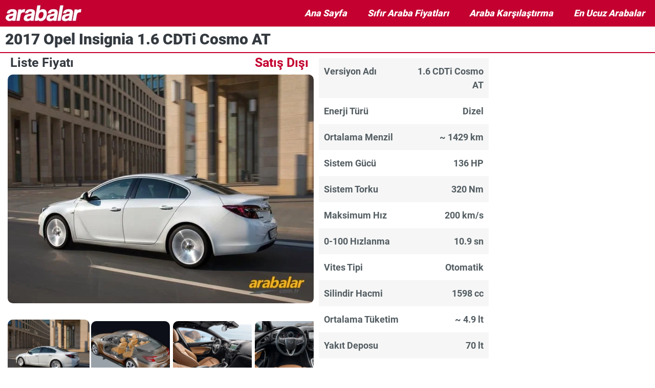

--- FILE ---
content_type: text/html; charset=UTF-8
request_url: https://www.arabalar.com.tr/opel/insignia/2017/1-6-cdti-cosmo-at
body_size: 23424
content:
<!doctype html>
<html lang="tr" prefix="og: https://ogp.me/ns#">
<head><meta charset="UTF-8"><script>if(navigator.userAgent.match(/MSIE|Internet Explorer/i)||navigator.userAgent.match(/Trident\/7\..*?rv:11/i)){var href=document.location.href;if(!href.match(/[?&]nowprocket/)){if(href.indexOf("?")==-1){if(href.indexOf("#")==-1){document.location.href=href+"?nowprocket=1"}else{document.location.href=href.replace("#","?nowprocket=1#")}}else{if(href.indexOf("#")==-1){document.location.href=href+"&nowprocket=1"}else{document.location.href=href.replace("#","&nowprocket=1#")}}}}</script><script>(()=>{class RocketLazyLoadScripts{constructor(){this.v="2.0.4",this.userEvents=["keydown","keyup","mousedown","mouseup","mousemove","mouseover","mouseout","touchmove","touchstart","touchend","touchcancel","wheel","click","dblclick","input"],this.attributeEvents=["onblur","onclick","oncontextmenu","ondblclick","onfocus","onmousedown","onmouseenter","onmouseleave","onmousemove","onmouseout","onmouseover","onmouseup","onmousewheel","onscroll","onsubmit"]}async t(){this.i(),this.o(),/iP(ad|hone)/.test(navigator.userAgent)&&this.h(),this.u(),this.l(this),this.m(),this.k(this),this.p(this),this._(),await Promise.all([this.R(),this.L()]),this.lastBreath=Date.now(),this.S(this),this.P(),this.D(),this.O(),this.M(),await this.C(this.delayedScripts.normal),await this.C(this.delayedScripts.defer),await this.C(this.delayedScripts.async),await this.T(),await this.F(),await this.j(),await this.A(),window.dispatchEvent(new Event("rocket-allScriptsLoaded")),this.everythingLoaded=!0,this.lastTouchEnd&&await new Promise(t=>setTimeout(t,500-Date.now()+this.lastTouchEnd)),this.I(),this.H(),this.U(),this.W()}i(){this.CSPIssue=sessionStorage.getItem("rocketCSPIssue"),document.addEventListener("securitypolicyviolation",t=>{this.CSPIssue||"script-src-elem"!==t.violatedDirective||"data"!==t.blockedURI||(this.CSPIssue=!0,sessionStorage.setItem("rocketCSPIssue",!0))},{isRocket:!0})}o(){window.addEventListener("pageshow",t=>{this.persisted=t.persisted,this.realWindowLoadedFired=!0},{isRocket:!0}),window.addEventListener("pagehide",()=>{this.onFirstUserAction=null},{isRocket:!0})}h(){let t;function e(e){t=e}window.addEventListener("touchstart",e,{isRocket:!0}),window.addEventListener("touchend",function i(o){o.changedTouches[0]&&t.changedTouches[0]&&Math.abs(o.changedTouches[0].pageX-t.changedTouches[0].pageX)<10&&Math.abs(o.changedTouches[0].pageY-t.changedTouches[0].pageY)<10&&o.timeStamp-t.timeStamp<200&&(window.removeEventListener("touchstart",e,{isRocket:!0}),window.removeEventListener("touchend",i,{isRocket:!0}),"INPUT"===o.target.tagName&&"text"===o.target.type||(o.target.dispatchEvent(new TouchEvent("touchend",{target:o.target,bubbles:!0})),o.target.dispatchEvent(new MouseEvent("mouseover",{target:o.target,bubbles:!0})),o.target.dispatchEvent(new PointerEvent("click",{target:o.target,bubbles:!0,cancelable:!0,detail:1,clientX:o.changedTouches[0].clientX,clientY:o.changedTouches[0].clientY})),event.preventDefault()))},{isRocket:!0})}q(t){this.userActionTriggered||("mousemove"!==t.type||this.firstMousemoveIgnored?"keyup"===t.type||"mouseover"===t.type||"mouseout"===t.type||(this.userActionTriggered=!0,this.onFirstUserAction&&this.onFirstUserAction()):this.firstMousemoveIgnored=!0),"click"===t.type&&t.preventDefault(),t.stopPropagation(),t.stopImmediatePropagation(),"touchstart"===this.lastEvent&&"touchend"===t.type&&(this.lastTouchEnd=Date.now()),"click"===t.type&&(this.lastTouchEnd=0),this.lastEvent=t.type,t.composedPath&&t.composedPath()[0].getRootNode()instanceof ShadowRoot&&(t.rocketTarget=t.composedPath()[0]),this.savedUserEvents.push(t)}u(){this.savedUserEvents=[],this.userEventHandler=this.q.bind(this),this.userEvents.forEach(t=>window.addEventListener(t,this.userEventHandler,{passive:!1,isRocket:!0})),document.addEventListener("visibilitychange",this.userEventHandler,{isRocket:!0})}U(){this.userEvents.forEach(t=>window.removeEventListener(t,this.userEventHandler,{passive:!1,isRocket:!0})),document.removeEventListener("visibilitychange",this.userEventHandler,{isRocket:!0}),this.savedUserEvents.forEach(t=>{(t.rocketTarget||t.target).dispatchEvent(new window[t.constructor.name](t.type,t))})}m(){const t="return false",e=Array.from(this.attributeEvents,t=>"data-rocket-"+t),i="["+this.attributeEvents.join("],[")+"]",o="[data-rocket-"+this.attributeEvents.join("],[data-rocket-")+"]",s=(e,i,o)=>{o&&o!==t&&(e.setAttribute("data-rocket-"+i,o),e["rocket"+i]=new Function("event",o),e.setAttribute(i,t))};new MutationObserver(t=>{for(const n of t)"attributes"===n.type&&(n.attributeName.startsWith("data-rocket-")||this.everythingLoaded?n.attributeName.startsWith("data-rocket-")&&this.everythingLoaded&&this.N(n.target,n.attributeName.substring(12)):s(n.target,n.attributeName,n.target.getAttribute(n.attributeName))),"childList"===n.type&&n.addedNodes.forEach(t=>{if(t.nodeType===Node.ELEMENT_NODE)if(this.everythingLoaded)for(const i of[t,...t.querySelectorAll(o)])for(const t of i.getAttributeNames())e.includes(t)&&this.N(i,t.substring(12));else for(const e of[t,...t.querySelectorAll(i)])for(const t of e.getAttributeNames())this.attributeEvents.includes(t)&&s(e,t,e.getAttribute(t))})}).observe(document,{subtree:!0,childList:!0,attributeFilter:[...this.attributeEvents,...e]})}I(){this.attributeEvents.forEach(t=>{document.querySelectorAll("[data-rocket-"+t+"]").forEach(e=>{this.N(e,t)})})}N(t,e){const i=t.getAttribute("data-rocket-"+e);i&&(t.setAttribute(e,i),t.removeAttribute("data-rocket-"+e))}k(t){Object.defineProperty(HTMLElement.prototype,"onclick",{get(){return this.rocketonclick||null},set(e){this.rocketonclick=e,this.setAttribute(t.everythingLoaded?"onclick":"data-rocket-onclick","this.rocketonclick(event)")}})}S(t){function e(e,i){let o=e[i];e[i]=null,Object.defineProperty(e,i,{get:()=>o,set(s){t.everythingLoaded?o=s:e["rocket"+i]=o=s}})}e(document,"onreadystatechange"),e(window,"onload"),e(window,"onpageshow");try{Object.defineProperty(document,"readyState",{get:()=>t.rocketReadyState,set(e){t.rocketReadyState=e},configurable:!0}),document.readyState="loading"}catch(t){console.log("WPRocket DJE readyState conflict, bypassing")}}l(t){this.originalAddEventListener=EventTarget.prototype.addEventListener,this.originalRemoveEventListener=EventTarget.prototype.removeEventListener,this.savedEventListeners=[],EventTarget.prototype.addEventListener=function(e,i,o){o&&o.isRocket||!t.B(e,this)&&!t.userEvents.includes(e)||t.B(e,this)&&!t.userActionTriggered||e.startsWith("rocket-")||t.everythingLoaded?t.originalAddEventListener.call(this,e,i,o):(t.savedEventListeners.push({target:this,remove:!1,type:e,func:i,options:o}),"mouseenter"!==e&&"mouseleave"!==e||t.originalAddEventListener.call(this,e,t.savedUserEvents.push,o))},EventTarget.prototype.removeEventListener=function(e,i,o){o&&o.isRocket||!t.B(e,this)&&!t.userEvents.includes(e)||t.B(e,this)&&!t.userActionTriggered||e.startsWith("rocket-")||t.everythingLoaded?t.originalRemoveEventListener.call(this,e,i,o):t.savedEventListeners.push({target:this,remove:!0,type:e,func:i,options:o})}}J(t,e){this.savedEventListeners=this.savedEventListeners.filter(i=>{let o=i.type,s=i.target||window;return e!==o||t!==s||(this.B(o,s)&&(i.type="rocket-"+o),this.$(i),!1)})}H(){EventTarget.prototype.addEventListener=this.originalAddEventListener,EventTarget.prototype.removeEventListener=this.originalRemoveEventListener,this.savedEventListeners.forEach(t=>this.$(t))}$(t){t.remove?this.originalRemoveEventListener.call(t.target,t.type,t.func,t.options):this.originalAddEventListener.call(t.target,t.type,t.func,t.options)}p(t){let e;function i(e){return t.everythingLoaded?e:e.split(" ").map(t=>"load"===t||t.startsWith("load.")?"rocket-jquery-load":t).join(" ")}function o(o){function s(e){const s=o.fn[e];o.fn[e]=o.fn.init.prototype[e]=function(){return this[0]===window&&t.userActionTriggered&&("string"==typeof arguments[0]||arguments[0]instanceof String?arguments[0]=i(arguments[0]):"object"==typeof arguments[0]&&Object.keys(arguments[0]).forEach(t=>{const e=arguments[0][t];delete arguments[0][t],arguments[0][i(t)]=e})),s.apply(this,arguments),this}}if(o&&o.fn&&!t.allJQueries.includes(o)){const e={DOMContentLoaded:[],"rocket-DOMContentLoaded":[]};for(const t in e)document.addEventListener(t,()=>{e[t].forEach(t=>t())},{isRocket:!0});o.fn.ready=o.fn.init.prototype.ready=function(i){function s(){parseInt(o.fn.jquery)>2?setTimeout(()=>i.bind(document)(o)):i.bind(document)(o)}return"function"==typeof i&&(t.realDomReadyFired?!t.userActionTriggered||t.fauxDomReadyFired?s():e["rocket-DOMContentLoaded"].push(s):e.DOMContentLoaded.push(s)),o([])},s("on"),s("one"),s("off"),t.allJQueries.push(o)}e=o}t.allJQueries=[],o(window.jQuery),Object.defineProperty(window,"jQuery",{get:()=>e,set(t){o(t)}})}P(){const t=new Map;document.write=document.writeln=function(e){const i=document.currentScript,o=document.createRange(),s=i.parentElement;let n=t.get(i);void 0===n&&(n=i.nextSibling,t.set(i,n));const c=document.createDocumentFragment();o.setStart(c,0),c.appendChild(o.createContextualFragment(e)),s.insertBefore(c,n)}}async R(){return new Promise(t=>{this.userActionTriggered?t():this.onFirstUserAction=t})}async L(){return new Promise(t=>{document.addEventListener("DOMContentLoaded",()=>{this.realDomReadyFired=!0,t()},{isRocket:!0})})}async j(){return this.realWindowLoadedFired?Promise.resolve():new Promise(t=>{window.addEventListener("load",t,{isRocket:!0})})}M(){this.pendingScripts=[];this.scriptsMutationObserver=new MutationObserver(t=>{for(const e of t)e.addedNodes.forEach(t=>{"SCRIPT"!==t.tagName||t.noModule||t.isWPRocket||this.pendingScripts.push({script:t,promise:new Promise(e=>{const i=()=>{const i=this.pendingScripts.findIndex(e=>e.script===t);i>=0&&this.pendingScripts.splice(i,1),e()};t.addEventListener("load",i,{isRocket:!0}),t.addEventListener("error",i,{isRocket:!0}),setTimeout(i,1e3)})})})}),this.scriptsMutationObserver.observe(document,{childList:!0,subtree:!0})}async F(){await this.X(),this.pendingScripts.length?(await this.pendingScripts[0].promise,await this.F()):this.scriptsMutationObserver.disconnect()}D(){this.delayedScripts={normal:[],async:[],defer:[]},document.querySelectorAll("script[type$=rocketlazyloadscript]").forEach(t=>{t.hasAttribute("data-rocket-src")?t.hasAttribute("async")&&!1!==t.async?this.delayedScripts.async.push(t):t.hasAttribute("defer")&&!1!==t.defer||"module"===t.getAttribute("data-rocket-type")?this.delayedScripts.defer.push(t):this.delayedScripts.normal.push(t):this.delayedScripts.normal.push(t)})}async _(){await this.L();let t=[];document.querySelectorAll("script[type$=rocketlazyloadscript][data-rocket-src]").forEach(e=>{let i=e.getAttribute("data-rocket-src");if(i&&!i.startsWith("data:")){i.startsWith("//")&&(i=location.protocol+i);try{const o=new URL(i).origin;o!==location.origin&&t.push({src:o,crossOrigin:e.crossOrigin||"module"===e.getAttribute("data-rocket-type")})}catch(t){}}}),t=[...new Map(t.map(t=>[JSON.stringify(t),t])).values()],this.Y(t,"preconnect")}async G(t){if(await this.K(),!0!==t.noModule||!("noModule"in HTMLScriptElement.prototype))return new Promise(e=>{let i;function o(){(i||t).setAttribute("data-rocket-status","executed"),e()}try{if(navigator.userAgent.includes("Firefox/")||""===navigator.vendor||this.CSPIssue)i=document.createElement("script"),[...t.attributes].forEach(t=>{let e=t.nodeName;"type"!==e&&("data-rocket-type"===e&&(e="type"),"data-rocket-src"===e&&(e="src"),i.setAttribute(e,t.nodeValue))}),t.text&&(i.text=t.text),t.nonce&&(i.nonce=t.nonce),i.hasAttribute("src")?(i.addEventListener("load",o,{isRocket:!0}),i.addEventListener("error",()=>{i.setAttribute("data-rocket-status","failed-network"),e()},{isRocket:!0}),setTimeout(()=>{i.isConnected||e()},1)):(i.text=t.text,o()),i.isWPRocket=!0,t.parentNode.replaceChild(i,t);else{const i=t.getAttribute("data-rocket-type"),s=t.getAttribute("data-rocket-src");i?(t.type=i,t.removeAttribute("data-rocket-type")):t.removeAttribute("type"),t.addEventListener("load",o,{isRocket:!0}),t.addEventListener("error",i=>{this.CSPIssue&&i.target.src.startsWith("data:")?(console.log("WPRocket: CSP fallback activated"),t.removeAttribute("src"),this.G(t).then(e)):(t.setAttribute("data-rocket-status","failed-network"),e())},{isRocket:!0}),s?(t.fetchPriority="high",t.removeAttribute("data-rocket-src"),t.src=s):t.src="data:text/javascript;base64,"+window.btoa(unescape(encodeURIComponent(t.text)))}}catch(i){t.setAttribute("data-rocket-status","failed-transform"),e()}});t.setAttribute("data-rocket-status","skipped")}async C(t){const e=t.shift();return e?(e.isConnected&&await this.G(e),this.C(t)):Promise.resolve()}O(){this.Y([...this.delayedScripts.normal,...this.delayedScripts.defer,...this.delayedScripts.async],"preload")}Y(t,e){this.trash=this.trash||[];let i=!0;var o=document.createDocumentFragment();t.forEach(t=>{const s=t.getAttribute&&t.getAttribute("data-rocket-src")||t.src;if(s&&!s.startsWith("data:")){const n=document.createElement("link");n.href=s,n.rel=e,"preconnect"!==e&&(n.as="script",n.fetchPriority=i?"high":"low"),t.getAttribute&&"module"===t.getAttribute("data-rocket-type")&&(n.crossOrigin=!0),t.crossOrigin&&(n.crossOrigin=t.crossOrigin),t.integrity&&(n.integrity=t.integrity),t.nonce&&(n.nonce=t.nonce),o.appendChild(n),this.trash.push(n),i=!1}}),document.head.appendChild(o)}W(){this.trash.forEach(t=>t.remove())}async T(){try{document.readyState="interactive"}catch(t){}this.fauxDomReadyFired=!0;try{await this.K(),this.J(document,"readystatechange"),document.dispatchEvent(new Event("rocket-readystatechange")),await this.K(),document.rocketonreadystatechange&&document.rocketonreadystatechange(),await this.K(),this.J(document,"DOMContentLoaded"),document.dispatchEvent(new Event("rocket-DOMContentLoaded")),await this.K(),this.J(window,"DOMContentLoaded"),window.dispatchEvent(new Event("rocket-DOMContentLoaded"))}catch(t){console.error(t)}}async A(){try{document.readyState="complete"}catch(t){}try{await this.K(),this.J(document,"readystatechange"),document.dispatchEvent(new Event("rocket-readystatechange")),await this.K(),document.rocketonreadystatechange&&document.rocketonreadystatechange(),await this.K(),this.J(window,"load"),window.dispatchEvent(new Event("rocket-load")),await this.K(),window.rocketonload&&window.rocketonload(),await this.K(),this.allJQueries.forEach(t=>t(window).trigger("rocket-jquery-load")),await this.K(),this.J(window,"pageshow");const t=new Event("rocket-pageshow");t.persisted=this.persisted,window.dispatchEvent(t),await this.K(),window.rocketonpageshow&&window.rocketonpageshow({persisted:this.persisted})}catch(t){console.error(t)}}async K(){Date.now()-this.lastBreath>45&&(await this.X(),this.lastBreath=Date.now())}async X(){return document.hidden?new Promise(t=>setTimeout(t)):new Promise(t=>requestAnimationFrame(t))}B(t,e){return e===document&&"readystatechange"===t||(e===document&&"DOMContentLoaded"===t||(e===window&&"DOMContentLoaded"===t||(e===window&&"load"===t||e===window&&"pageshow"===t)))}static run(){(new RocketLazyLoadScripts).t()}}RocketLazyLoadScripts.run()})();</script>
<!-- Google tag (gtag.js) -->
<script async src="https://www.googletagmanager.com/gtag/js?id=G-P8WD4MKVF5" /></script>
<script type="rocketlazyloadscript">
  window.dataLayer = window.dataLayer || [];
  function gtag(){dataLayer.push(arguments);}
  gtag('js', new Date());

  gtag('config', 'G-P8WD4MKVF5');
</script>
	
	<meta http-equiv="content-language" content="tr" />
	<meta name="viewport" content="width=device-width, initial-scale=1" />
    <script async src="https://pagead2.googlesyndication.com/pagead/js/adsbygoogle.js?client=ca-pub-3696330473141081"
     crossorigin="anonymous" /></script>
	 <script async type="text/javascript" id="empower-ad-script" src="https://static.virgul.com/theme/mockups/adcode/outside.js?namespace=empower&class=empower-ad&site=arabalar_tr" /></script>
	
<!-- Rank Math&#039;a Göre Arama Motoru Optimizasyonu - https://rankmath.com/ -->
<title>2017 Opel Insignia 1.6 CDTi Cosmo AT Fiyatı ve Teknik Özellikleri</title>
<link data-rocket-prefetch href="https://c.amazon-adsystem.com" rel="dns-prefetch">
<link data-rocket-prefetch href="https://www.googletagmanager.com" rel="dns-prefetch">
<link data-rocket-prefetch href="https://pagead2.googlesyndication.com" rel="dns-prefetch">
<link data-rocket-prefetch href="https://static.virgul.com" rel="dns-prefetch">
<link data-rocket-prefetch href="https://securepubads.g.doubleclick.net" rel="dns-prefetch">
<link data-rocket-prefetch href="https://ng.virgul.com" rel="dns-prefetch">
<link data-rocket-prefetch href="https://cdnjs.cloudflare.com" rel="dns-prefetch">
<link data-rocket-prefetch href="https://cdn.jsdelivr.net" rel="dns-prefetch"><link rel="preload" data-rocket-preload as="image" href="https://www.arabalar.com.tr/wp-content/uploads/images/versiyon/660x495/opel/insignia/sedan/2013/2013-opel-insignia-sedan-01.jpg" fetchpriority="high">
<meta name="description" content="2017 Opel Insignia 1.6 CDTi Cosmo AT sıfır fiyatı, teknik özellikleri, ortalama yakıt tüketimi, maksimum hızı, menzili ve diğer bilgileri"/>
<meta name="robots" content="follow, index, max-snippet:-1, max-video-preview:-1, max-image-preview:large"/>
<link rel="canonical" href="https://www.arabalar.com.tr/opel/insignia/2017/1-6-cdti-cosmo-at" />
<meta property="og:type" content="article" />
<meta property="og:title" content="2017 Opel Insignia 1.6 CDTi Cosmo AT Fiyatı ve Teknik Özellikleri" />
<meta property="og:description" content="2017 Opel Insignia 1.6 CDTi Cosmo AT sıfır fiyatı, teknik özellikleri, ortalama yakıt tüketimi, maksimum hızı, menzili ve diğer bilgileri" />
<meta property="og:url" content="https://www.arabalar.com.tr/opel/insignia/2017/1-6-cdti-cosmo-at" />
<meta property="og:site_name" content="arabalar.com.tr" />
<meta property="article:publisher" content="https://www.facebook.com/arabalarcom" />
<meta property="og:updated_time" content="2024-02-19T11:04:54+03:00" />
<meta name="twitter:card" content="summary_large_image" />
<meta name="twitter:title" content="2017 Opel Insignia 1.6 CDTi Cosmo AT Fiyatı ve Teknik Özellikleri" />
<meta name="twitter:description" content="2017 Opel Insignia 1.6 CDTi Cosmo AT sıfır fiyatı, teknik özellikleri, ortalama yakıt tüketimi, maksimum hızı, menzili ve diğer bilgileri" />
<meta name="twitter:site" content="@_arabalar" />
<meta name="twitter:creator" content="@_arabalar" />
<!-- /Rank Math WordPress SEO eklentisi -->

<link rel='dns-prefetch' href='//cdnjs.cloudflare.com' />
<link rel='dns-prefetch' href='//cdn.jsdelivr.net' />

<style id='wp-img-auto-sizes-contain-inline-css'>
img:is([sizes=auto i],[sizes^="auto," i]){contain-intrinsic-size:3000px 1500px}
/*# sourceURL=wp-img-auto-sizes-contain-inline-css */
</style>
<style id='global-styles-inline-css'>
:root{--wp--preset--aspect-ratio--square: 1;--wp--preset--aspect-ratio--4-3: 4/3;--wp--preset--aspect-ratio--3-4: 3/4;--wp--preset--aspect-ratio--3-2: 3/2;--wp--preset--aspect-ratio--2-3: 2/3;--wp--preset--aspect-ratio--16-9: 16/9;--wp--preset--aspect-ratio--9-16: 9/16;--wp--preset--color--black: #000000;--wp--preset--color--cyan-bluish-gray: #abb8c3;--wp--preset--color--white: #ffffff;--wp--preset--color--pale-pink: #f78da7;--wp--preset--color--vivid-red: #cf2e2e;--wp--preset--color--luminous-vivid-orange: #ff6900;--wp--preset--color--luminous-vivid-amber: #fcb900;--wp--preset--color--light-green-cyan: #7bdcb5;--wp--preset--color--vivid-green-cyan: #00d084;--wp--preset--color--pale-cyan-blue: #8ed1fc;--wp--preset--color--vivid-cyan-blue: #0693e3;--wp--preset--color--vivid-purple: #9b51e0;--wp--preset--gradient--vivid-cyan-blue-to-vivid-purple: linear-gradient(135deg,rgb(6,147,227) 0%,rgb(155,81,224) 100%);--wp--preset--gradient--light-green-cyan-to-vivid-green-cyan: linear-gradient(135deg,rgb(122,220,180) 0%,rgb(0,208,130) 100%);--wp--preset--gradient--luminous-vivid-amber-to-luminous-vivid-orange: linear-gradient(135deg,rgb(252,185,0) 0%,rgb(255,105,0) 100%);--wp--preset--gradient--luminous-vivid-orange-to-vivid-red: linear-gradient(135deg,rgb(255,105,0) 0%,rgb(207,46,46) 100%);--wp--preset--gradient--very-light-gray-to-cyan-bluish-gray: linear-gradient(135deg,rgb(238,238,238) 0%,rgb(169,184,195) 100%);--wp--preset--gradient--cool-to-warm-spectrum: linear-gradient(135deg,rgb(74,234,220) 0%,rgb(151,120,209) 20%,rgb(207,42,186) 40%,rgb(238,44,130) 60%,rgb(251,105,98) 80%,rgb(254,248,76) 100%);--wp--preset--gradient--blush-light-purple: linear-gradient(135deg,rgb(255,206,236) 0%,rgb(152,150,240) 100%);--wp--preset--gradient--blush-bordeaux: linear-gradient(135deg,rgb(254,205,165) 0%,rgb(254,45,45) 50%,rgb(107,0,62) 100%);--wp--preset--gradient--luminous-dusk: linear-gradient(135deg,rgb(255,203,112) 0%,rgb(199,81,192) 50%,rgb(65,88,208) 100%);--wp--preset--gradient--pale-ocean: linear-gradient(135deg,rgb(255,245,203) 0%,rgb(182,227,212) 50%,rgb(51,167,181) 100%);--wp--preset--gradient--electric-grass: linear-gradient(135deg,rgb(202,248,128) 0%,rgb(113,206,126) 100%);--wp--preset--gradient--midnight: linear-gradient(135deg,rgb(2,3,129) 0%,rgb(40,116,252) 100%);--wp--preset--font-size--small: 13px;--wp--preset--font-size--medium: 20px;--wp--preset--font-size--large: 36px;--wp--preset--font-size--x-large: 42px;--wp--preset--spacing--20: 0.44rem;--wp--preset--spacing--30: 0.67rem;--wp--preset--spacing--40: 1rem;--wp--preset--spacing--50: 1.5rem;--wp--preset--spacing--60: 2.25rem;--wp--preset--spacing--70: 3.38rem;--wp--preset--spacing--80: 5.06rem;--wp--preset--shadow--natural: 6px 6px 9px rgba(0, 0, 0, 0.2);--wp--preset--shadow--deep: 12px 12px 50px rgba(0, 0, 0, 0.4);--wp--preset--shadow--sharp: 6px 6px 0px rgba(0, 0, 0, 0.2);--wp--preset--shadow--outlined: 6px 6px 0px -3px rgb(255, 255, 255), 6px 6px rgb(0, 0, 0);--wp--preset--shadow--crisp: 6px 6px 0px rgb(0, 0, 0);}:where(body) { margin: 0; }.wp-site-blocks > .alignleft { float: left; margin-right: 2em; }.wp-site-blocks > .alignright { float: right; margin-left: 2em; }.wp-site-blocks > .aligncenter { justify-content: center; margin-left: auto; margin-right: auto; }:where(.is-layout-flex){gap: 0.5em;}:where(.is-layout-grid){gap: 0.5em;}.is-layout-flow > .alignleft{float: left;margin-inline-start: 0;margin-inline-end: 2em;}.is-layout-flow > .alignright{float: right;margin-inline-start: 2em;margin-inline-end: 0;}.is-layout-flow > .aligncenter{margin-left: auto !important;margin-right: auto !important;}.is-layout-constrained > .alignleft{float: left;margin-inline-start: 0;margin-inline-end: 2em;}.is-layout-constrained > .alignright{float: right;margin-inline-start: 2em;margin-inline-end: 0;}.is-layout-constrained > .aligncenter{margin-left: auto !important;margin-right: auto !important;}.is-layout-constrained > :where(:not(.alignleft):not(.alignright):not(.alignfull)){margin-left: auto !important;margin-right: auto !important;}body .is-layout-flex{display: flex;}.is-layout-flex{flex-wrap: wrap;align-items: center;}.is-layout-flex > :is(*, div){margin: 0;}body .is-layout-grid{display: grid;}.is-layout-grid > :is(*, div){margin: 0;}body{padding-top: 0px;padding-right: 0px;padding-bottom: 0px;padding-left: 0px;}a:where(:not(.wp-element-button)){text-decoration: underline;}:root :where(.wp-element-button, .wp-block-button__link){background-color: #32373c;border-width: 0;color: #fff;font-family: inherit;font-size: inherit;font-style: inherit;font-weight: inherit;letter-spacing: inherit;line-height: inherit;padding-top: calc(0.667em + 2px);padding-right: calc(1.333em + 2px);padding-bottom: calc(0.667em + 2px);padding-left: calc(1.333em + 2px);text-decoration: none;text-transform: inherit;}.has-black-color{color: var(--wp--preset--color--black) !important;}.has-cyan-bluish-gray-color{color: var(--wp--preset--color--cyan-bluish-gray) !important;}.has-white-color{color: var(--wp--preset--color--white) !important;}.has-pale-pink-color{color: var(--wp--preset--color--pale-pink) !important;}.has-vivid-red-color{color: var(--wp--preset--color--vivid-red) !important;}.has-luminous-vivid-orange-color{color: var(--wp--preset--color--luminous-vivid-orange) !important;}.has-luminous-vivid-amber-color{color: var(--wp--preset--color--luminous-vivid-amber) !important;}.has-light-green-cyan-color{color: var(--wp--preset--color--light-green-cyan) !important;}.has-vivid-green-cyan-color{color: var(--wp--preset--color--vivid-green-cyan) !important;}.has-pale-cyan-blue-color{color: var(--wp--preset--color--pale-cyan-blue) !important;}.has-vivid-cyan-blue-color{color: var(--wp--preset--color--vivid-cyan-blue) !important;}.has-vivid-purple-color{color: var(--wp--preset--color--vivid-purple) !important;}.has-black-background-color{background-color: var(--wp--preset--color--black) !important;}.has-cyan-bluish-gray-background-color{background-color: var(--wp--preset--color--cyan-bluish-gray) !important;}.has-white-background-color{background-color: var(--wp--preset--color--white) !important;}.has-pale-pink-background-color{background-color: var(--wp--preset--color--pale-pink) !important;}.has-vivid-red-background-color{background-color: var(--wp--preset--color--vivid-red) !important;}.has-luminous-vivid-orange-background-color{background-color: var(--wp--preset--color--luminous-vivid-orange) !important;}.has-luminous-vivid-amber-background-color{background-color: var(--wp--preset--color--luminous-vivid-amber) !important;}.has-light-green-cyan-background-color{background-color: var(--wp--preset--color--light-green-cyan) !important;}.has-vivid-green-cyan-background-color{background-color: var(--wp--preset--color--vivid-green-cyan) !important;}.has-pale-cyan-blue-background-color{background-color: var(--wp--preset--color--pale-cyan-blue) !important;}.has-vivid-cyan-blue-background-color{background-color: var(--wp--preset--color--vivid-cyan-blue) !important;}.has-vivid-purple-background-color{background-color: var(--wp--preset--color--vivid-purple) !important;}.has-black-border-color{border-color: var(--wp--preset--color--black) !important;}.has-cyan-bluish-gray-border-color{border-color: var(--wp--preset--color--cyan-bluish-gray) !important;}.has-white-border-color{border-color: var(--wp--preset--color--white) !important;}.has-pale-pink-border-color{border-color: var(--wp--preset--color--pale-pink) !important;}.has-vivid-red-border-color{border-color: var(--wp--preset--color--vivid-red) !important;}.has-luminous-vivid-orange-border-color{border-color: var(--wp--preset--color--luminous-vivid-orange) !important;}.has-luminous-vivid-amber-border-color{border-color: var(--wp--preset--color--luminous-vivid-amber) !important;}.has-light-green-cyan-border-color{border-color: var(--wp--preset--color--light-green-cyan) !important;}.has-vivid-green-cyan-border-color{border-color: var(--wp--preset--color--vivid-green-cyan) !important;}.has-pale-cyan-blue-border-color{border-color: var(--wp--preset--color--pale-cyan-blue) !important;}.has-vivid-cyan-blue-border-color{border-color: var(--wp--preset--color--vivid-cyan-blue) !important;}.has-vivid-purple-border-color{border-color: var(--wp--preset--color--vivid-purple) !important;}.has-vivid-cyan-blue-to-vivid-purple-gradient-background{background: var(--wp--preset--gradient--vivid-cyan-blue-to-vivid-purple) !important;}.has-light-green-cyan-to-vivid-green-cyan-gradient-background{background: var(--wp--preset--gradient--light-green-cyan-to-vivid-green-cyan) !important;}.has-luminous-vivid-amber-to-luminous-vivid-orange-gradient-background{background: var(--wp--preset--gradient--luminous-vivid-amber-to-luminous-vivid-orange) !important;}.has-luminous-vivid-orange-to-vivid-red-gradient-background{background: var(--wp--preset--gradient--luminous-vivid-orange-to-vivid-red) !important;}.has-very-light-gray-to-cyan-bluish-gray-gradient-background{background: var(--wp--preset--gradient--very-light-gray-to-cyan-bluish-gray) !important;}.has-cool-to-warm-spectrum-gradient-background{background: var(--wp--preset--gradient--cool-to-warm-spectrum) !important;}.has-blush-light-purple-gradient-background{background: var(--wp--preset--gradient--blush-light-purple) !important;}.has-blush-bordeaux-gradient-background{background: var(--wp--preset--gradient--blush-bordeaux) !important;}.has-luminous-dusk-gradient-background{background: var(--wp--preset--gradient--luminous-dusk) !important;}.has-pale-ocean-gradient-background{background: var(--wp--preset--gradient--pale-ocean) !important;}.has-electric-grass-gradient-background{background: var(--wp--preset--gradient--electric-grass) !important;}.has-midnight-gradient-background{background: var(--wp--preset--gradient--midnight) !important;}.has-small-font-size{font-size: var(--wp--preset--font-size--small) !important;}.has-medium-font-size{font-size: var(--wp--preset--font-size--medium) !important;}.has-large-font-size{font-size: var(--wp--preset--font-size--large) !important;}.has-x-large-font-size{font-size: var(--wp--preset--font-size--x-large) !important;}
:where(.wp-block-post-template.is-layout-flex){gap: 1.25em;}:where(.wp-block-post-template.is-layout-grid){gap: 1.25em;}
:where(.wp-block-term-template.is-layout-flex){gap: 1.25em;}:where(.wp-block-term-template.is-layout-grid){gap: 1.25em;}
:where(.wp-block-columns.is-layout-flex){gap: 2em;}:where(.wp-block-columns.is-layout-grid){gap: 2em;}
:root :where(.wp-block-pullquote){font-size: 1.5em;line-height: 1.6;}
/*# sourceURL=global-styles-inline-css */
</style>
<link rel='stylesheet' id='splide-css-css' href='https://www.arabalar.com.tr/wp-content/themes/ArabalarComTR/css/splide.min.css?ver=6.9' media='all' />
<link rel='stylesheet' id='splide-core-css-css' href='https://www.arabalar.com.tr/wp-content/themes/ArabalarComTR/css/splide-core.min.css?ver=6.9' media='all' />
<link rel='stylesheet' id='splide-default-css-css' href='https://www.arabalar.com.tr/wp-content/themes/ArabalarComTR/css/splide-default.min.css?ver=6.9' media='all' />
<link data-minify="1" rel='stylesheet' id='hello-elementor-css' href='https://www.arabalar.com.tr/wp-content/cache/min/1/wp-content/themes/hello-elementor/assets/css/reset.css?ver=1768376821' media='all' />
<link data-minify="1" rel='stylesheet' id='hello-elementor-theme-style-css' href='https://www.arabalar.com.tr/wp-content/cache/min/1/wp-content/themes/hello-elementor/assets/css/theme.css?ver=1768376821' media='all' />
<link data-minify="1" rel='stylesheet' id='hello-elementor-header-footer-css' href='https://www.arabalar.com.tr/wp-content/cache/min/1/wp-content/themes/hello-elementor/assets/css/header-footer.css?ver=1768376821' media='all' />
<link rel='stylesheet' id='elementor-frontend-css' href='https://www.arabalar.com.tr/wp-content/uploads/elementor/css/custom-frontend.min.css?ver=1768376816' media='all' />
<link rel='stylesheet' id='elementor-post-5-css' href='https://www.arabalar.com.tr/wp-content/uploads/elementor/css/post-5.css?ver=1768376816' media='all' />
<link rel='stylesheet' id='widget-image-css' href='https://www.arabalar.com.tr/wp-content/plugins/elementor/assets/css/widget-image.min.css?ver=3.34.1' media='all' />
<link rel='stylesheet' id='widget-nav-menu-css' href='https://www.arabalar.com.tr/wp-content/uploads/elementor/css/custom-pro-widget-nav-menu.min.css?ver=1768376816' media='all' />
<link rel='stylesheet' id='widget-heading-css' href='https://www.arabalar.com.tr/wp-content/plugins/elementor/assets/css/widget-heading.min.css?ver=3.34.1' media='all' />
<link rel='stylesheet' id='e-animation-slideInLeft-css' href='https://www.arabalar.com.tr/wp-content/plugins/elementor/assets/lib/animations/styles/slideInLeft.min.css?ver=3.34.1' media='all' />
<link rel='stylesheet' id='e-popup-css' href='https://www.arabalar.com.tr/wp-content/plugins/elementor-pro/assets/css/conditionals/popup.min.css?ver=3.34.0' media='all' />
<link rel='stylesheet' id='elementor-post-27-css' href='https://www.arabalar.com.tr/wp-content/uploads/elementor/css/post-27.css?ver=1768376816' media='all' />
<link rel='stylesheet' id='elementor-post-98-css' href='https://www.arabalar.com.tr/wp-content/uploads/elementor/css/post-98.css?ver=1768376816' media='all' />
<link rel='stylesheet' id='elementor-post-198-css' href='https://www.arabalar.com.tr/wp-content/uploads/elementor/css/post-198.css?ver=1768376816' media='all' />
<link rel='stylesheet' id='elementor-post-19924-css' href='https://www.arabalar.com.tr/wp-content/uploads/elementor/css/post-19924.css?ver=1768376816' media='all' />
<link data-minify="1" rel='stylesheet' id='hello-elementor-child-style-css' href='https://www.arabalar.com.tr/wp-content/cache/min/1/wp-content/themes/ArabalarComTR/style.css?ver=1768376821' media='all' />
<script src="https://www.arabalar.com.tr/wp-includes/js/jquery/jquery.min.js?ver=3.7.1" id="jquery-core-js" data-rocket-defer defer></script>
<script src="https://www.arabalar.com.tr/wp-includes/js/jquery/jquery-migrate.min.js?ver=3.4.1" id="jquery-migrate-js" data-rocket-defer defer></script>
<link rel="icon" href="https://www.arabalar.com.tr/wp-content/uploads/2023/06/android-chrome-192x192-1.png" sizes="32x32" />
<link rel="icon" href="https://www.arabalar.com.tr/wp-content/uploads/2023/06/android-chrome-192x192-1.png" sizes="192x192" />
<link rel="apple-touch-icon" href="https://www.arabalar.com.tr/wp-content/uploads/2023/06/android-chrome-192x192-1.png" />
<meta name="msapplication-TileImage" content="https://www.arabalar.com.tr/wp-content/uploads/2023/06/android-chrome-192x192-1.png" />
	<meta name="google-site-verification" content="p8jyApuIGLSf-lI0Q6_xGhWMbFYww-Wn3E_Hvo-Jmh8" />
<meta property="al:android:app_name" content="Sıfır Araba Fiyatları" />
<meta property="al:android:package" content="com.arabalar.com.tr" />
<meta property="al:android:url" content="android-app://com.arabalar.com.tr/https/www.arabalar.com.tr/" />

<link rel="apple-touch-icon" sizes="180x180" href="/apple-touch-icon.png" />
<link rel="icon" type="image/png" sizes="32x32" href="/favicon-32x32.png" />
<link rel="icon" type="image/png" sizes="16x16" href="/favicon-16x16.png" />
<link rel="icon" type="image/x-icon" href="/favicon.ico" />
<meta name="generator" content="WP Rocket 3.20.3" data-wpr-features="wpr_delay_js wpr_defer_js wpr_preconnect_external_domains wpr_oci wpr_image_dimensions wpr_minify_css wpr_desktop" /></head>
<body class="wp-singular yeni-araba-template-default single single-yeni-araba postid-91637 wp-custom-logo wp-embed-responsive wp-theme-hello-elementor wp-child-theme-ArabalarComTR hello-elementor-default elementor-default elementor-kit-5 elementor-page-198">

		<header  data-elementor-type="header" data-elementor-id="27" class="elementor elementor-27 elementor-location-header" data-elementor-post-type="elementor_library">
					<section class="elementor-section elementor-top-section elementor-element elementor-element-4b4e4b1 elementor-section-content-middle elementor-section-height-min-height elementor-section-boxed elementor-section-height-default elementor-section-items-middle" data-id="4b4e4b1" data-element_type="section" data-settings="{&quot;background_background&quot;:&quot;classic&quot;}">
						<div  class="elementor-container elementor-column-gap-default">
					<div class="elementor-column elementor-col-50 elementor-top-column elementor-element elementor-element-5b1488e" data-id="5b1488e" data-element_type="column">
			<div class="elementor-widget-wrap elementor-element-populated">
						<div class="elementor-element elementor-element-a04d64d elementor-widget elementor-widget-theme-site-logo elementor-widget-image" data-id="a04d64d" data-element_type="widget" data-widget_type="theme-site-logo.default">
				<div class="elementor-widget-container">
											<a href="https://www.arabalar.com.tr">
			<img width="150" height="32" src="https://www.arabalar.com.tr/wp-content/uploads/elementor/thumbs/site-logo-2025-rfwo4g5t4snd3b2ak6tkepq6r2qr4cot3c2z43ugn4.png" title="arabalar" alt="arabalar" loading="lazy" />				</a>
											</div>
				</div>
					</div>
		</div>
				<div class="elementor-column elementor-col-50 elementor-top-column elementor-element elementor-element-671b844" data-id="671b844" data-element_type="column" data-settings="{&quot;background_background&quot;:&quot;classic&quot;}">
			<div class="elementor-widget-wrap elementor-element-populated">
						<div class="elementor-element elementor-element-9976499 elementor-nav-menu--stretch elementor-nav-menu__align-end elementor-nav-menu--dropdown-tablet elementor-nav-menu__text-align-aside elementor-nav-menu--toggle elementor-nav-menu--burger elementor-widget elementor-widget-nav-menu" data-id="9976499" data-element_type="widget" data-settings="{&quot;full_width&quot;:&quot;stretch&quot;,&quot;submenu_icon&quot;:{&quot;value&quot;:&quot;&lt;i aria-hidden=\&quot;true\&quot; class=\&quot;\&quot;&gt;&lt;\/i&gt;&quot;,&quot;library&quot;:&quot;&quot;},&quot;layout&quot;:&quot;horizontal&quot;,&quot;toggle&quot;:&quot;burger&quot;}" data-widget_type="nav-menu.default">
				<div class="elementor-widget-container">
								<nav aria-label="Menü" class="elementor-nav-menu--main elementor-nav-menu__container elementor-nav-menu--layout-horizontal e--pointer-none">
				<ul id="menu-1-9976499" class="elementor-nav-menu"><li class="menu-item menu-item-type-custom menu-item-object-custom menu-item-home menu-item-126302"><a href="https://www.arabalar.com.tr" class="elementor-item">Ana Sayfa</a></li>
<li class="menu-item menu-item-type-custom menu-item-object-custom menu-item-119288"><a href="https://www.arabalar.com.tr/araba-fiyatlari" class="elementor-item">Sıfır Araba Fiyatları</a></li>
<li class="menu-item menu-item-type-custom menu-item-object-custom menu-item-119289"><a href="https://www.arabalar.com.tr/araba-karsilastirma" class="elementor-item">Araba Karşılaştırma</a></li>
<li class="menu-item menu-item-type-custom menu-item-object-custom menu-item-119290"><a href="https://www.arabalar.com.tr/ucuz-arabalar" class="elementor-item">En Ucuz Arabalar</a></li>
</ul>			</nav>
					<div class="elementor-menu-toggle" role="button" tabindex="0" aria-label="Menu Toggle" aria-expanded="false">
			<svg aria-hidden="true" role="presentation" class="elementor-menu-toggle__icon--open e-font-icon-svg e-eicon-menu-bar" viewBox="0 0 1000 1000" xmlns="http://www.w3.org/2000/svg"><path d="M104 333H896C929 333 958 304 958 271S929 208 896 208H104C71 208 42 237 42 271S71 333 104 333ZM104 583H896C929 583 958 554 958 521S929 458 896 458H104C71 458 42 487 42 521S71 583 104 583ZM104 833H896C929 833 958 804 958 771S929 708 896 708H104C71 708 42 737 42 771S71 833 104 833Z"></path></svg><svg aria-hidden="true" role="presentation" class="elementor-menu-toggle__icon--close e-font-icon-svg e-eicon-close" viewBox="0 0 1000 1000" xmlns="http://www.w3.org/2000/svg"><path d="M742 167L500 408 258 167C246 154 233 150 217 150 196 150 179 158 167 167 154 179 150 196 150 212 150 229 154 242 171 254L408 500 167 742C138 771 138 800 167 829 196 858 225 858 254 829L496 587 738 829C750 842 767 846 783 846 800 846 817 842 829 829 842 817 846 804 846 783 846 767 842 750 829 737L588 500 833 258C863 229 863 200 833 171 804 137 775 137 742 167Z"></path></svg>		</div>
					<nav class="elementor-nav-menu--dropdown elementor-nav-menu__container" aria-hidden="true">
				<ul id="menu-2-9976499" class="elementor-nav-menu"><li class="menu-item menu-item-type-custom menu-item-object-custom menu-item-home menu-item-126302"><a href="https://www.arabalar.com.tr" class="elementor-item" tabindex="-1">Ana Sayfa</a></li>
<li class="menu-item menu-item-type-custom menu-item-object-custom menu-item-119288"><a href="https://www.arabalar.com.tr/araba-fiyatlari" class="elementor-item" tabindex="-1">Sıfır Araba Fiyatları</a></li>
<li class="menu-item menu-item-type-custom menu-item-object-custom menu-item-119289"><a href="https://www.arabalar.com.tr/araba-karsilastirma" class="elementor-item" tabindex="-1">Araba Karşılaştırma</a></li>
<li class="menu-item menu-item-type-custom menu-item-object-custom menu-item-119290"><a href="https://www.arabalar.com.tr/ucuz-arabalar" class="elementor-item" tabindex="-1">En Ucuz Arabalar</a></li>
</ul>			</nav>
						</div>
				</div>
					</div>
		</div>
					</div>
		</section>
				</header>
				<div  data-elementor-type="single-post" data-elementor-id="198" class="elementor elementor-198 elementor-location-single post-91637 yeni-araba type-yeni-araba status-publish hentry marka-modeller-2017-insignia marka-modeller-insignia marka-modeller-opel" data-elementor-post-type="elementor_library">
					<section  class="elementor-section elementor-top-section elementor-element elementor-element-ba49d5a elementor-section-boxed elementor-section-height-default elementor-section-height-default" data-id="ba49d5a" data-element_type="section">
						<div  class="elementor-container elementor-column-gap-default">
					<div class="elementor-column elementor-col-100 elementor-top-column elementor-element elementor-element-c4229f3" data-id="c4229f3" data-element_type="column">
			<div class="elementor-widget-wrap elementor-element-populated">
						<div class="elementor-element elementor-element-e7a9fac elementor-widget elementor-widget-heading" data-id="e7a9fac" data-element_type="widget" data-widget_type="heading.default">
				<div class="elementor-widget-container">
					<h1 class="elementor-heading-title elementor-size-default">2017 Opel Insignia 1.6 CDTi Cosmo AT</h1>				</div>
				</div>
					</div>
		</div>
					</div>
		</section>
				<section class="elementor-section elementor-top-section elementor-element elementor-element-9084e8a elementor-section-full_width mobile-top-banner elementor-hidden-desktop elementor-hidden-laptop elementor-hidden-tablet elementor-section-height-default elementor-section-height-default" data-id="9084e8a" data-element_type="section" data-settings="{&quot;background_background&quot;:&quot;classic&quot;}">
						<div  class="elementor-container elementor-column-gap-no">
					<div class="elementor-column elementor-col-100 elementor-top-column elementor-element elementor-element-155a28c" data-id="155a28c" data-element_type="column">
			<div class="elementor-widget-wrap elementor-element-populated">
						<div class="elementor-element elementor-element-f7770c8 elementor-widget elementor-widget-shortcode" data-id="f7770c8" data-element_type="widget" data-widget_type="shortcode.default">
				<div class="elementor-widget-container">
							<div class="elementor-shortcode">    <div id="mobil-top-banner-placeholder"></div>
    <script>
    document.addEventListener("DOMContentLoaded", function() {
        if (window.innerWidth < 768) {
            var container = document.getElementById("mobil-top-banner-placeholder");

            var ins = document.createElement("ins");
            ins.className = "adsbygoogle";
            ins.style.display = "inline-block";
            ins.style.width = "320px";
            ins.style.height = "100px";
            ins.setAttribute("data-ad-client", "ca-pub-3696330473141081");
            ins.setAttribute("data-ad-slot", "4933406670");

            container.appendChild(ins);

            var script = document.createElement("script");
            script.innerHTML = "(adsbygoogle = window.adsbygoogle || []).push({});";
            container.appendChild(script);
        }
    });
    </script>
    </div>
						</div>
				</div>
					</div>
		</div>
					</div>
		</section>
				<section  class="elementor-section elementor-top-section elementor-element elementor-element-e0ad5f7 elementor-section-boxed elementor-section-height-default elementor-section-height-default" data-id="e0ad5f7" data-element_type="section">
						<div  class="elementor-container elementor-column-gap-narrow">
					<div class="elementor-column elementor-col-50 elementor-top-column elementor-element elementor-element-76b2edd" data-id="76b2edd" data-element_type="column">
			<div class="elementor-widget-wrap elementor-element-populated">
						<section class="elementor-section elementor-inner-section elementor-element elementor-element-c186377 elementor-section-boxed elementor-section-height-default elementor-section-height-default" data-id="c186377" data-element_type="section">
						<div  class="elementor-container elementor-column-gap-default">
					<div class="elementor-column elementor-col-50 elementor-inner-column elementor-element elementor-element-2104bcc" data-id="2104bcc" data-element_type="column">
			<div class="elementor-widget-wrap elementor-element-populated">
						<section class="elementor-section elementor-inner-section elementor-element elementor-element-21fdc28 elementor-section-full_width elementor-section-height-default elementor-section-height-default" data-id="21fdc28" data-element_type="section" data-settings="{&quot;background_background&quot;:&quot;classic&quot;}">
						<div  class="elementor-container elementor-column-gap-narrow">
					<div class="elementor-column elementor-col-50 elementor-inner-column elementor-element elementor-element-d45e463" data-id="d45e463" data-element_type="column">
			<div class="elementor-widget-wrap elementor-element-populated">
						<div class="elementor-element elementor-element-6a5500e elementor-widget__width-initial elementor-widget elementor-widget-heading" data-id="6a5500e" data-element_type="widget" data-widget_type="heading.default">
				<div class="elementor-widget-container">
					<h2 class="elementor-heading-title elementor-size-default">Liste Fiyatı</h2>				</div>
				</div>
					</div>
		</div>
				<div class="elementor-column elementor-col-50 elementor-inner-column elementor-element elementor-element-bb09c07" data-id="bb09c07" data-element_type="column">
			<div class="elementor-widget-wrap elementor-element-populated">
						<div class="elementor-element elementor-element-40cf1b5 elementor-widget__width-initial elementor-widget elementor-widget-shortcode" data-id="40cf1b5" data-element_type="widget" id="versiyon" data-widget_type="shortcode.default">
				<div class="elementor-widget-container">
							<div class="elementor-shortcode"><div class="tl">Satış Dışı</div></div>
						</div>
				</div>
					</div>
		</div>
					</div>
		</section>
				<section class="elementor-section elementor-inner-section elementor-element elementor-element-e3132d1 elementor-section-full_width verimlilik elementor-section-height-default elementor-section-height-default" data-id="e3132d1" data-element_type="section" data-settings="{&quot;background_background&quot;:&quot;classic&quot;}">
						<div class="elementor-container elementor-column-gap-no">
					<div class="elementor-column elementor-col-100 elementor-inner-column elementor-element elementor-element-0e5fc32" data-id="0e5fc32" data-element_type="column" data-settings="{&quot;background_background&quot;:&quot;classic&quot;}">
			<div class="elementor-widget-wrap elementor-element-populated">
						<div class="elementor-element elementor-element-5650169 elementor-widget elementor-widget-shortcode" data-id="5650169" data-element_type="widget" data-widget_type="shortcode.default">
				<div class="elementor-widget-container">
							<div class="elementor-shortcode"><div id="main-slider" class="splide"><div class="splide__track"><ul class="splide__list"><li class="splide__slide"><a href="https://www.arabalar.com.tr/wp-content/uploads/images/versiyon/660x495/opel/insignia/sedan/2013/2013-opel-insignia-sedan-01.jpg"><img fetchpriority="high" width="660" height="495" src="https://www.arabalar.com.tr/wp-content/uploads/images/versiyon/660x495/opel/insignia/sedan/2013/2013-opel-insignia-sedan-01.jpg" alt="2017 Opel Insignia 1.6 CDTi Cosmo AT" /></a></li><li class="splide__slide"><a href="https://www.arabalar.com.tr/wp-content/uploads/images/versiyon/660x495/opel/insignia/sedan/2013/2013-opel-insignia-sedan-02.jpg"><img width="660" height="495" src="https://www.arabalar.com.tr/wp-content/uploads/images/versiyon/660x495/opel/insignia/sedan/2013/2013-opel-insignia-sedan-02.jpg" alt="2017 Opel Insignia 1.6 CDTi Cosmo AT" /></a></li><li class="splide__slide"><a href="https://www.arabalar.com.tr/wp-content/uploads/images/versiyon/660x495/opel/insignia/sedan/2013/2013-opel-insignia-sedan-03.jpg"><img width="660" height="495" src="https://www.arabalar.com.tr/wp-content/uploads/images/versiyon/660x495/opel/insignia/sedan/2013/2013-opel-insignia-sedan-03.jpg" alt="2017 Opel Insignia 1.6 CDTi Cosmo AT" /></a></li><li class="splide__slide"><a href="https://www.arabalar.com.tr/wp-content/uploads/images/versiyon/660x495/opel/insignia/sedan/2013/2013-opel-insignia-sedan-04.jpg"><img width="660" height="495" src="https://www.arabalar.com.tr/wp-content/uploads/images/versiyon/660x495/opel/insignia/sedan/2013/2013-opel-insignia-sedan-04.jpg" alt="2017 Opel Insignia 1.6 CDTi Cosmo AT" /></a></li><li class="splide__slide"><a href="https://www.arabalar.com.tr/wp-content/uploads/images/versiyon/660x495/opel/insignia/sedan/2013/2013-opel-insignia-sedan-05.jpg"><img width="660" height="495" src="https://www.arabalar.com.tr/wp-content/uploads/images/versiyon/660x495/opel/insignia/sedan/2013/2013-opel-insignia-sedan-05.jpg" alt="2017 Opel Insignia 1.6 CDTi Cosmo AT" /></a></li><li class="splide__slide"><a href="https://www.arabalar.com.tr/wp-content/uploads/images/versiyon/660x495/opel/insignia/sedan/2013/2013-opel-insignia-sedan-06.jpg"><img width="660" height="495" src="https://www.arabalar.com.tr/wp-content/uploads/images/versiyon/660x495/opel/insignia/sedan/2013/2013-opel-insignia-sedan-06.jpg" alt="2017 Opel Insignia 1.6 CDTi Cosmo AT" /></a></li><li class="splide__slide"><a href="https://www.arabalar.com.tr/wp-content/uploads/images/versiyon/660x495/opel/insignia/sedan/2013/2013-opel-insignia-sedan-111.jpg"><img width="660" height="495" src="https://www.arabalar.com.tr/wp-content/uploads/images/versiyon/660x495/opel/insignia/sedan/2013/2013-opel-insignia-sedan-111.jpg" alt="2017 Opel Insignia 1.6 CDTi Cosmo AT" /></a></li></ul></div></div><div id="thumbnail-slider" class="splide"><div class="splide__track"><ul class="splide__list"><li class="splide__slide"><img width="660" height="495" src="https://www.arabalar.com.tr/wp-content/uploads/images/versiyon/660x495/opel/insignia/sedan/2013/2013-opel-insignia-sedan-01.jpg" alt="2017 Opel Insignia 1.6 CDTi Cosmo AT" /></li><li class="splide__slide"><img width="660" height="495" src="https://www.arabalar.com.tr/wp-content/uploads/images/versiyon/660x495/opel/insignia/sedan/2013/2013-opel-insignia-sedan-02.jpg" alt="2017 Opel Insignia 1.6 CDTi Cosmo AT" /></li><li class="splide__slide"><img width="660" height="495" src="https://www.arabalar.com.tr/wp-content/uploads/images/versiyon/660x495/opel/insignia/sedan/2013/2013-opel-insignia-sedan-03.jpg" alt="2017 Opel Insignia 1.6 CDTi Cosmo AT" /></li><li class="splide__slide"><img width="660" height="495" src="https://www.arabalar.com.tr/wp-content/uploads/images/versiyon/660x495/opel/insignia/sedan/2013/2013-opel-insignia-sedan-04.jpg" alt="2017 Opel Insignia 1.6 CDTi Cosmo AT" /></li><li class="splide__slide"><img width="660" height="495" src="https://www.arabalar.com.tr/wp-content/uploads/images/versiyon/660x495/opel/insignia/sedan/2013/2013-opel-insignia-sedan-05.jpg" alt="2017 Opel Insignia 1.6 CDTi Cosmo AT" /></li><li class="splide__slide"><img width="660" height="495" src="https://www.arabalar.com.tr/wp-content/uploads/images/versiyon/660x495/opel/insignia/sedan/2013/2013-opel-insignia-sedan-06.jpg" alt="2017 Opel Insignia 1.6 CDTi Cosmo AT" /></li><li class="splide__slide"><img width="660" height="495" src="https://www.arabalar.com.tr/wp-content/uploads/images/versiyon/660x495/opel/insignia/sedan/2013/2013-opel-insignia-sedan-111.jpg" alt="2017 Opel Insignia 1.6 CDTi Cosmo AT" /></li></ul></div></div></div>
						</div>
				</div>
					</div>
		</div>
					</div>
		</section>
				<section class="elementor-section elementor-inner-section elementor-element elementor-element-c751601 verimlilik elementor-section-boxed elementor-section-height-default elementor-section-height-default" data-id="c751601" data-element_type="section" data-settings="{&quot;background_background&quot;:&quot;classic&quot;}">
						<div  class="elementor-container elementor-column-gap-default">
					<div class="elementor-column elementor-col-100 elementor-inner-column elementor-element elementor-element-ee40848" data-id="ee40848" data-element_type="column" data-settings="{&quot;background_background&quot;:&quot;classic&quot;}">
			<div class="elementor-widget-wrap elementor-element-populated">
						<div class="elementor-element elementor-element-176b2dc elementor-widget elementor-widget-html" data-id="176b2dc" data-element_type="widget" data-widget_type="html.default">
				<div class="elementor-widget-container">
					<ins class="adsbygoogle"
     style="display:block"
     data-ad-client="ca-pub-3696330473141081"
     data-ad-slot="9995401954"
     data-ad-format="auto"
     data-full-width-responsive="true"></ins>
<script>
     (adsbygoogle = window.adsbygoogle || []).push({});
</script>				</div>
				</div>
					</div>
		</div>
					</div>
		</section>
					</div>
		</div>
				<div class="elementor-column elementor-col-50 elementor-inner-column elementor-element elementor-element-4ae0b5f" data-id="4ae0b5f" data-element_type="column" data-settings="{&quot;background_background&quot;:&quot;classic&quot;}">
			<div class="elementor-widget-wrap elementor-element-populated">
						<div class="elementor-element elementor-element-f8ac8c0 elementor-hidden-desktop elementor-hidden-laptop elementor-hidden-tablet elementor-widget elementor-widget-heading" data-id="f8ac8c0" data-element_type="widget" data-widget_type="heading.default">
				<div class="elementor-widget-container">
					<h2 class="elementor-heading-title elementor-size-default">TEKNİK ÖZELLİKLER</h2>				</div>
				</div>
				<div class="elementor-element elementor-element-c2d6dab elementor-widget elementor-widget-shortcode" data-id="c2d6dab" data-element_type="widget" data-widget_type="shortcode.default">
				<div class="elementor-widget-container">
							<div class="elementor-shortcode"><table class="teknik-ozellikler"><tbody><tr><td class="ozellik">Versiyon Adı</td><td class="veri">1.6 CDTi Cosmo AT</td></tr><tr><td class="ozellik">Enerji Türü</td><td class="veri">Dizel</td></tr><tr><td class="ozellik">Ortalama Menzil</td><td class="veri">~ 1429 km</td></tr><tr><td class="ozellik">Sistem Gücü</td><td class="veri">136 HP</td></tr><tr><td class="ozellik">Sistem Torku</td><td class="veri">320 Nm</td></tr><tr><td class="ozellik">Maksimum Hız</td><td class="veri">200 km/s</td></tr><tr><td class="ozellik">0-100 Hızlanma</td><td class="veri">10.9 sn</td></tr><tr><td class="ozellik">Vites Tipi</td><td class="veri">Otomatik</td></tr><tr><td class="ozellik">Silindir Hacmi</td><td class="veri">1598 cc</td></tr><tr><td class="ozellik">Ortalama Tüketim</td><td class="veri">~ 4.9 lt</td></tr><tr><td class="ozellik">Yakıt Deposu</td><td class="veri">70 lt</td></tr><tr><td class="ozellik">Bagaj Hacmi</td><td class="veri">500 lt</td></tr><tr><td class="ozellik">Boş Ağırlık</td><td class="veri">1496 Kg</td></tr><tr><td class="ozellik">Uzunluk</td><td class="veri">4842 mm</td></tr><tr><td class="ozellik">Genişlik</td><td class="veri">1856 mm</td></tr><tr><td class="ozellik">Yükseklik</td><td class="veri">1498 mm</td></tr></tbody></table></div>
						</div>
				</div>
					</div>
		</div>
					</div>
		</section>
					</div>
		</div>
				<div class="elementor-column elementor-col-50 elementor-top-column elementor-element elementor-element-7cd2254 elementor-hidden-tablet elementor-hidden-mobile_extra elementor-hidden-mobile" data-id="7cd2254" data-element_type="column">
			<div class="elementor-widget-wrap elementor-element-populated">
						<div class="elementor-element elementor-element-4762515 elementor-widget elementor-widget-shortcode" data-id="4762515" data-element_type="widget" data-widget_type="shortcode.default">
				<div class="elementor-widget-container">
							<div class="elementor-shortcode">    <div id="dikey-banner-placeholder"></div>
    <script>
    document.addEventListener("DOMContentLoaded", function() {
        if (window.innerWidth >= 1000) {
            var container = document.getElementById("dikey-banner-placeholder");

            var ins = document.createElement("ins");
            ins.className = "adsbygoogle";
            ins.style.display = "inline-block";
            ins.style.width = "300px";
            ins.style.height = "600px";
            ins.setAttribute("data-ad-client", "ca-pub-3696330473141081");
            ins.setAttribute("data-ad-slot", "2552570167");

            container.appendChild(ins);

            var script = document.createElement("script");
            script.innerHTML = "(adsbygoogle = window.adsbygoogle || []).push({});";
            container.appendChild(script);
        }
    });
    </script>
    </div>
						</div>
				</div>
					</div>
		</div>
					</div>
		</section>
				<section  class="elementor-section elementor-top-section elementor-element elementor-element-90396c0 elementor-section-boxed elementor-section-height-default elementor-section-height-default" data-id="90396c0" data-element_type="section">
						<div  class="elementor-container elementor-column-gap-default">
					<div class="elementor-column elementor-col-100 elementor-top-column elementor-element elementor-element-e8118f5" data-id="e8118f5" data-element_type="column">
			<div class="elementor-widget-wrap elementor-element-populated">
						<div class="elementor-element elementor-element-a89d3a6 elementor-widget elementor-widget-html" data-id="a89d3a6" data-element_type="widget" data-widget_type="html.default">
				<div class="elementor-widget-container">
					<ins class="adsbygoogle"
     style="display:block"
     data-ad-client="ca-pub-3696330473141081"
     data-ad-slot="9995401954"
     data-ad-format="auto"
     data-full-width-responsive="true"></ins>
<script>
     (adsbygoogle = window.adsbygoogle || []).push({});
</script>				</div>
				</div>
					</div>
		</div>
					</div>
		</section>
				<section  class="elementor-section elementor-top-section elementor-element elementor-element-993b275 elementor-section-boxed elementor-section-height-default elementor-section-height-default" data-id="993b275" data-element_type="section">
						<div class="elementor-container elementor-column-gap-narrow">
					<div class="elementor-column elementor-col-100 elementor-top-column elementor-element elementor-element-c2354f7" data-id="c2354f7" data-element_type="column">
			<div class="elementor-widget-wrap elementor-element-populated">
						<div class="elementor-element elementor-element-fdb5b10 elementor-widget elementor-widget-html" data-id="fdb5b10" data-element_type="widget" data-widget_type="html.default">
				<div class="elementor-widget-container">
					
        <div class="elementor-element elementor-element-97ce690 elementor-widget elementor-widget-heading" data-id="97ce690" data-element_type="widget" data-widget_type="heading.default">
            <div class="elementor-widget-container">
                <h2 class="elementor-heading-title" style="font-size:24px;font-weight:700;color:#343A40; border-left: 5px solid #C3002F;padding: 5px 10px;">2017 FİYAT ANALİZİ</h2>
            </div>
        </div>

        <canvas id="fiyatGrafik"></canvas>
        <script>
        document.addEventListener('DOMContentLoaded', function() {
            var ctx = document.getElementById('fiyatGrafik').getContext('2d');

            let fiyatlar = [143200,143200,138200,138200,145900,145900,145900,145900];
            let aylar = ["Ocak","\u015eubat","Mart","Nisan","May\u0131s","Haziran","Temmuz","A\u011fustos"];

            let min = Math.min(...fiyatlar);
            let max = Math.max(...fiyatlar);

            min = min - (min * 0.1);
            max = max + (max * 0.1);

            const isMobile = window.innerWidth <= 768;

            var chart = new Chart(ctx, {
                type: 'line',
                data: {
                    labels: aylar,
                    datasets: [{
                        label: 'Fiyat ₺',
                        data: fiyatlar,
                        borderColor: 'rgb(195, 0, 47)',
                        backgroundColor: 'rgba(195, 0, 47, 0.2)',
                        pointStyle: 'circle',
                        pointRadius: 5,
                        pointHoverRadius: 7
                    }]
                },
                options: {
                    responsive: true,
                    maintainAspectRatio: isMobile ? false : true,
                    aspectRatio: isMobile ? null : 2,
                    layout: {
                        padding: {
                            bottom: isMobile ? 30 : 10
                        }
                    },
                    scales: {
                        y: {
                            beginAtZero: false,
                            min: min,
                            max: max,
                        }
                    },
                    plugins: {
                        legend: {
                            display: false
                        },
                        title: {
                            display: false
                        },
                        datalabels: {
                            display: true,
                            color: '#fff',
                            backgroundColor: '#C3002F',
                            borderRadius: 0,
                            padding: 2,
                            anchor: 'end',
                            align: 'end',
                            rotation: isMobile ? 0 : 0,
                            font: {
                                size: isMobile ? 10 : 18,
								family: 'Roboto, Arial' 
                            },
                            formatter: function(value, context) {
                                if (value >= 1e6) {
                                    return (value / 1e6).toFixed(3);
                                } else if (value >= 1e3) {
                                    return (value / 1e3).toFixed(0) + 'B';
                                } else {
                                    return value;
                                }
                            }
                        }
                    }
                },
                plugins: [ChartDataLabels]
            });
        });
        </script>

        				</div>
				</div>
					</div>
		</div>
					</div>
		</section>
				<section  class="elementor-section elementor-top-section elementor-element elementor-element-ff92648 elementor-section-boxed elementor-section-height-default elementor-section-height-default" data-id="ff92648" data-element_type="section">
						<div class="elementor-container elementor-column-gap-default">
					<div class="elementor-column elementor-col-100 elementor-top-column elementor-element elementor-element-830c6b0" data-id="830c6b0" data-element_type="column">
			<div class="elementor-widget-wrap elementor-element-populated">
						<div class="elementor-element elementor-element-b850003 elementor-widget elementor-widget-heading" data-id="b850003" data-element_type="widget" data-widget_type="heading.default">
				<div class="elementor-widget-container">
					<h2 class="elementor-heading-title elementor-size-default">ÖNE ÇIKAN MODELLER</h2>				</div>
				</div>
				<div class="elementor-element elementor-element-07a451c elementor-widget elementor-widget-shortcode" data-id="07a451c" data-element_type="widget" data-widget_type="shortcode.default">
				<div class="elementor-widget-container">
							<div class="elementor-shortcode"><div class="benzer-modeller-container" id="benzerarac"><div class="benzer-model"><img width="160" height="120" class="benzer-model-img" src="https://www.arabalar.com.tr/wp-content/uploads/images/versiyon/660x495/toyota/corolla/sedan/2019/2025-toyota-corolla-111-t.webp" alt="Toyota Corolla Fiyat Listesi ve Donanım Paketleri"><p><a href="https://www.arabalar.com.tr/toyota/corolla">Toyota Corolla Fiyat Listesi ve Donanım Paketleri</a></p></div><div class="benzer-model"><img width="160" height="120" class="benzer-model-img" src="https://www.arabalar.com.tr/wp-content/uploads/images/versiyon/660x495/hyundai/i20/hb/2023/2023-hyundai-i20-111-t.webp" alt="Hyundai i20 Fiyat Listesi ve Donanım Paketleri"><p><a href="https://www.arabalar.com.tr/hyundai/i20">Hyundai i20 Fiyat Listesi ve Donanım Paketleri</a></p></div><div class="benzer-model"><img width="160" height="120" class="benzer-model-img" src="https://www.arabalar.com.tr/wp-content/uploads/images/versiyon/660x495/citroen/c4-x/suv/2025/2025-citroen-c4-x-111-t.jpg" alt="Citroen C4 X Fiyat Listesi ve Donanım Paketleri"><p><a href="https://www.arabalar.com.tr/citroen/c4-x">Citroen C4 X Fiyat Listesi ve Donanım Paketleri</a></p></div><div class="benzer-model"><img width="660" height="495" class="benzer-model-img" src="https://www.arabalar.com.tr/wp-content/uploads/images/versiyon/660x495/volkswagen/t-roc/suv/2022/2022-vw-t-roc-111.jpg" alt="VW T-Roc Fiyat Listesi ve Donanım Paketleri"><p><a href="https://www.arabalar.com.tr/volkswagen/t-roc">VW T-Roc Fiyat Listesi ve Donanım Paketleri</a></p></div></div></div>
						</div>
				</div>
					</div>
		</div>
					</div>
		</section>
				</div>
				<footer data-elementor-type="footer" data-elementor-id="98" class="elementor elementor-98 elementor-location-footer" data-elementor-post-type="elementor_library">
					<section class="elementor-section elementor-top-section elementor-element elementor-element-0c6daf6 elementor-section-full_width elementor-section-height-default elementor-section-height-default" data-id="0c6daf6" data-element_type="section" data-settings="{&quot;background_background&quot;:&quot;classic&quot;}">
						<div class="elementor-container elementor-column-gap-default">
					<div class="elementor-column elementor-col-100 elementor-top-column elementor-element elementor-element-8c2a6be" data-id="8c2a6be" data-element_type="column" data-settings="{&quot;background_background&quot;:&quot;classic&quot;}">
			<div class="elementor-widget-wrap elementor-element-populated">
						<section class="elementor-section elementor-inner-section elementor-element elementor-element-89b7658 elementor-section-boxed elementor-section-height-default elementor-section-height-default" data-id="89b7658" data-element_type="section">
						<div class="elementor-container elementor-column-gap-no">
					<div class="elementor-column elementor-col-100 elementor-inner-column elementor-element elementor-element-4d1d670" data-id="4d1d670" data-element_type="column">
			<div class="elementor-widget-wrap elementor-element-populated">
						<div class="elementor-element elementor-element-982828b bread elementor-widget elementor-widget-shortcode" data-id="982828b" data-element_type="widget" data-widget_type="shortcode.default">
				<div class="elementor-widget-container">
							<div class="elementor-shortcode"><a title="Yeni Arabalar" href="https://www.arabalar.com.tr">Ana Sayfa</a> &gt; <a href="https://www.arabalar.com.tr/opel">Opel</a> &gt; <a href="https://www.arabalar.com.tr/opel/insignia">Insignia</a> &gt; <a href="https://www.arabalar.com.tr/opel/insignia/2017">2017</a> &gt; <a href="https://www.arabalar.com.tr/opel/insignia/2017/1-6-cdti-cosmo-at">1.6 CDTi Cosmo AT</a><script type="application/ld+json">{
    "@context": "https://schema.org",
    "@type": "BreadcrumbList",
    "itemListElement": [
        {
            "@type": "ListItem",
            "position": 1,
            "name": "Ana Sayfa",
            "item": "https://www.arabalar.com.tr"
        },
        {
            "@type": "ListItem",
            "position": 2,
            "name": "Opel",
            "item": "https://www.arabalar.com.tr/opel"
        },
        {
            "@type": "ListItem",
            "position": 3,
            "name": "Insignia",
            "item": "https://www.arabalar.com.tr/opel/insignia"
        },
        {
            "@type": "ListItem",
            "position": 4,
            "name": "2017",
            "item": "https://www.arabalar.com.tr/opel/insignia/2017"
        },
        {
            "@type": "ListItem",
            "position": 5,
            "name": "1.6 CDTi Cosmo AT",
            "item": "https://www.arabalar.com.tr/opel/insignia/2017/1-6-cdti-cosmo-at"
        }
    ]
}</script></div>
						</div>
				</div>
					</div>
		</div>
					</div>
		</section>
					</div>
		</div>
					</div>
		</section>
				<section class="elementor-section elementor-top-section elementor-element elementor-element-b1af663 elementor-section-full_width elementor-section-height-default elementor-section-height-default" data-id="b1af663" data-element_type="section" data-settings="{&quot;background_background&quot;:&quot;classic&quot;}">
						<div class="elementor-container elementor-column-gap-default">
					<div class="elementor-column elementor-col-100 elementor-top-column elementor-element elementor-element-fead55b" data-id="fead55b" data-element_type="column">
			<div class="elementor-widget-wrap elementor-element-populated">
						<div class="elementor-element elementor-element-11efc60 elementor-widget elementor-widget-image" data-id="11efc60" data-element_type="widget" data-widget_type="image.default">
				<div class="elementor-widget-container">
																<a href="https://play.google.com/store/apps/details?id=com.arabalar.com.tr" title="arabalar.com.tr uygulaması" alt="arabalar.com.tr uygulaması">
							<img width="200" height="67" src="https://www.arabalar.com.tr/wp-content/uploads/2023/06/play-store-button.png" class="attachment-large size-large wp-image-119804" alt="google play store" />								</a>
															</div>
				</div>
				<section class="elementor-section elementor-inner-section elementor-element elementor-element-93827ea elementor-section-boxed elementor-section-height-default elementor-section-height-default" data-id="93827ea" data-element_type="section">
						<div class="elementor-container elementor-column-gap-default">
					<div class="elementor-column elementor-col-100 elementor-inner-column elementor-element elementor-element-ba91624" data-id="ba91624" data-element_type="column">
			<div class="elementor-widget-wrap elementor-element-populated">
						<div class="elementor-element elementor-element-e2dd9f3 elementor-widget elementor-widget-text-editor" data-id="e2dd9f3" data-element_type="widget" data-widget_type="text-editor.default">
				<div class="elementor-widget-container">
									<p style="text-align: center;"><a title="İletişim Formu" href="https://www.arabalar.com.tr/bize-ulasin" rel="nofollow">Bize Ulaşın</a></p>								</div>
				</div>
					</div>
		</div>
					</div>
		</section>
				<div class="elementor-element elementor-element-e4d853f elementor-widget elementor-widget-text-editor" data-id="e4d853f" data-element_type="widget" data-widget_type="text-editor.default">
				<div class="elementor-widget-container">
									<p style="text-align: center;"><strong><a title="arabalar" href="https://www.arabalar.com.tr"><em>arabalar</em></a></strong> © <span style="font-size: 14pt;">2026</span></p>								</div>
				</div>
					</div>
		</div>
					</div>
		</section>
				</footer>
		<script type="speculationrules">
{"prefetch":[{"source":"document","where":{"and":[{"href_matches":"/*"},{"not":{"href_matches":["/wp-*.php","/wp-admin/*","/wp-content/uploads/*","/wp-content/*","/wp-content/plugins/*","/wp-content/themes/ArabalarComTR/*","/wp-content/themes/hello-elementor/*","/*\\?(.+)"]}},{"not":{"selector_matches":"a[rel~=\"nofollow\"]"}},{"not":{"selector_matches":".no-prefetch, .no-prefetch a"}}]},"eagerness":"conservative"}]}
</script>
    <script>
        document.addEventListener('DOMContentLoaded', function () {
            var images = document.querySelectorAll('.elementor-widget-image img, .elementor img');

            images.forEach(function (img) {
                img.onload = function () {
                    img.setAttribute('width', img.naturalWidth);
                    img.setAttribute('height', img.naturalHeight);
                };

                if (img.complete && img.naturalHeight !== 0) {
                    img.onload();
                }
            });
        });
    </script>
    		<article data-elementor-type="popup" data-elementor-id="19924" class="elementor elementor-19924 elementor-location-popup" data-elementor-settings="{&quot;entrance_animation&quot;:&quot;slideInLeft&quot;,&quot;entrance_animation_mobile&quot;:&quot;none&quot;,&quot;exit_animation&quot;:&quot;slideInLeft&quot;,&quot;exit_animation_mobile&quot;:&quot;none&quot;,&quot;entrance_animation_duration&quot;:{&quot;unit&quot;:&quot;px&quot;,&quot;size&quot;:0.5,&quot;sizes&quot;:[]},&quot;prevent_scroll&quot;:&quot;yes&quot;,&quot;a11y_navigation&quot;:&quot;yes&quot;,&quot;triggers&quot;:[],&quot;timing&quot;:[]}" data-elementor-post-type="elementor_library">
					<section  class="elementor-section elementor-top-section elementor-element elementor-element-e012e84 elementor-section-boxed elementor-section-height-default elementor-section-height-default" data-id="e012e84" data-element_type="section">
							<div  class="elementor-background-overlay"></div>
							<div class="elementor-container elementor-column-gap-default">
					<div class="elementor-column elementor-col-100 elementor-top-column elementor-element elementor-element-1ebdf0a" data-id="1ebdf0a" data-element_type="column" data-settings="{&quot;background_background&quot;:&quot;classic&quot;}">
			<div class="elementor-widget-wrap elementor-element-populated">
						<div class="elementor-element elementor-element-947ce27 elementor-nav-menu--dropdown-none elementor-nav-menu__align-start elementor-widget elementor-widget-nav-menu" data-id="947ce27" data-element_type="widget" data-settings="{&quot;layout&quot;:&quot;vertical&quot;,&quot;_animation&quot;:&quot;none&quot;,&quot;submenu_icon&quot;:{&quot;value&quot;:&quot;&lt;i aria-hidden=\&quot;true\&quot; class=\&quot;\&quot;&gt;&lt;\/i&gt;&quot;,&quot;library&quot;:&quot;&quot;}}" data-widget_type="nav-menu.default">
				<div class="elementor-widget-container">
								<nav aria-label="Menü" class="elementor-nav-menu--main elementor-nav-menu__container elementor-nav-menu--layout-vertical e--pointer-none">
				<ul id="menu-1-947ce27" class="elementor-nav-menu sm-vertical"><li class="menu-item menu-item-type-post_type menu-item-object-page menu-item-home menu-item-119280"><a href="https://www.arabalar.com.tr/" class="elementor-item">Ana Sayfa</a></li>
<li class="menu-item menu-item-type-post_type menu-item-object-page menu-item-259"><a href="https://www.arabalar.com.tr/araba-fiyatlari" class="elementor-item">Sıfır Araba Fiyatları</a></li>
<li class="menu-item menu-item-type-post_type menu-item-object-page menu-item-1230"><a href="https://www.arabalar.com.tr/araba-karsilastirma" class="elementor-item">Araba Karşılaştırma</a></li>
<li class="menu-item menu-item-type-post_type menu-item-object-page menu-item-119278"><a href="https://www.arabalar.com.tr/ucuz-arabalar" class="elementor-item">En Ucuz Sıfır Araba Modelleri</a></li>
</ul>			</nav>
						<nav class="elementor-nav-menu--dropdown elementor-nav-menu__container" aria-hidden="true">
				<ul id="menu-2-947ce27" class="elementor-nav-menu sm-vertical"><li class="menu-item menu-item-type-post_type menu-item-object-page menu-item-home menu-item-119280"><a href="https://www.arabalar.com.tr/" class="elementor-item" tabindex="-1">Ana Sayfa</a></li>
<li class="menu-item menu-item-type-post_type menu-item-object-page menu-item-259"><a href="https://www.arabalar.com.tr/araba-fiyatlari" class="elementor-item" tabindex="-1">Sıfır Araba Fiyatları</a></li>
<li class="menu-item menu-item-type-post_type menu-item-object-page menu-item-1230"><a href="https://www.arabalar.com.tr/araba-karsilastirma" class="elementor-item" tabindex="-1">Araba Karşılaştırma</a></li>
<li class="menu-item menu-item-type-post_type menu-item-object-page menu-item-119278"><a href="https://www.arabalar.com.tr/ucuz-arabalar" class="elementor-item" tabindex="-1">En Ucuz Sıfır Araba Modelleri</a></li>
</ul>			</nav>
						</div>
				</div>
					</div>
		</div>
					</div>
		</section>
				</article>
		<script src="https://cdnjs.cloudflare.com/ajax/libs/jquery/3.3.1/jquery.min.js" id="jquery-cdn-js" data-rocket-defer defer></script>
<script src="https://www.arabalar.com.tr/wp-content/themes/ArabalarComTR/js/splide.min.js" id="splide-js-js" data-rocket-defer defer></script>
<script src="https://www.arabalar.com.tr/wp-content/themes/ArabalarComTR/js/splide.js" id="splide-extra-js-js" data-rocket-defer defer></script>
<script src="https://cdn.jsdelivr.net/npm/chart.js?ver=6.9" id="chartjs-js" data-rocket-defer defer></script>
<script src="https://cdn.jsdelivr.net/npm/chartjs-plugin-datalabels@2.0.0?ver=6.9" id="chartjs-plugin-datalabels-js" data-rocket-defer defer></script>
<script type="rocketlazyloadscript" data-rocket-src="https://www.arabalar.com.tr/wp-content/themes/hello-elementor/assets/js/hello-frontend.js?ver=3.4.5" id="hello-theme-frontend-js" data-rocket-defer defer></script>
<script type="rocketlazyloadscript" data-rocket-src="https://www.arabalar.com.tr/wp-content/plugins/elementor/assets/js/webpack.runtime.min.js?ver=3.34.1" id="elementor-webpack-runtime-js" data-rocket-defer defer></script>
<script type="rocketlazyloadscript" data-rocket-src="https://www.arabalar.com.tr/wp-content/plugins/elementor/assets/js/frontend-modules.min.js?ver=3.34.1" id="elementor-frontend-modules-js" data-rocket-defer defer></script>
<script type="rocketlazyloadscript" data-rocket-src="https://www.arabalar.com.tr/wp-includes/js/jquery/ui/core.min.js?ver=1.13.3" id="jquery-ui-core-js" data-rocket-defer defer></script>
<script type="rocketlazyloadscript" id="elementor-frontend-js-before">
var elementorFrontendConfig = {"environmentMode":{"edit":false,"wpPreview":false,"isScriptDebug":false},"i18n":{"shareOnFacebook":"Facebook\u2019ta payla\u015f","shareOnTwitter":"Twitter\u2019da payla\u015f\u0131n","pinIt":"Sabitle","download":"\u0130ndir","downloadImage":"G\u00f6rseli indir","fullscreen":"Tam Ekran","zoom":"Yak\u0131nla\u015ft\u0131r","share":"Payla\u015f","playVideo":"Videoyu Oynat","previous":"\u00d6nceki","next":"Sonraki","close":"Kapat","a11yCarouselPrevSlideMessage":"\u00d6nceki Slayt","a11yCarouselNextSlideMessage":"Sonraki Slayt","a11yCarouselFirstSlideMessage":"Bu ilk slayt","a11yCarouselLastSlideMessage":"Bu son slayt","a11yCarouselPaginationBulletMessage":"Slayta Git"},"is_rtl":false,"breakpoints":{"xs":0,"sm":480,"md":768,"lg":1025,"xl":1440,"xxl":1600},"responsive":{"breakpoints":{"mobile":{"label":"Mobil Portre","value":767,"default_value":767,"direction":"max","is_enabled":true},"mobile_extra":{"label":"Mobil G\u00f6r\u00fcn\u00fcm\u00fc","value":880,"default_value":880,"direction":"max","is_enabled":true},"tablet":{"label":"Tablet Portresi","value":1024,"default_value":1024,"direction":"max","is_enabled":true},"tablet_extra":{"label":"Tablet G\u00f6r\u00fcn\u00fcm\u00fc","value":1200,"default_value":1200,"direction":"max","is_enabled":false},"laptop":{"label":"Diz\u00fcst\u00fc bilgisayar","value":1366,"default_value":1366,"direction":"max","is_enabled":true},"widescreen":{"label":"Geni\u015f ekran","value":2400,"default_value":2400,"direction":"min","is_enabled":false}},
"hasCustomBreakpoints":true},"version":"3.34.1","is_static":false,"experimentalFeatures":{"e_font_icon_svg":true,"additional_custom_breakpoints":true,"theme_builder_v2":true,"hello-theme-header-footer":true,"home_screen":true,"global_classes_should_enforce_capabilities":true,"e_variables":true,"cloud-library":true,"e_opt_in_v4_page":true,"e_interactions":true,"import-export-customization":true,"e_pro_variables":true},"urls":{"assets":"https:\/\/www.arabalar.com.tr\/wp-content\/plugins\/elementor\/assets\/","ajaxurl":"https:\/\/www.arabalar.com.tr\/wp-admin\/admin-ajax.php","uploadUrl":"https:\/\/www.arabalar.com.tr\/wp-content\/uploads"},"nonces":{"floatingButtonsClickTracking":"2a4791324a"},"swiperClass":"swiper","settings":{"page":[],"editorPreferences":[]},"kit":{"active_breakpoints":["viewport_mobile","viewport_mobile_extra","viewport_tablet","viewport_laptop"],"global_image_lightbox":"yes","lightbox_enable_counter":"yes","lightbox_enable_fullscreen":"yes","lightbox_enable_zoom":"yes","lightbox_enable_share":"yes","lightbox_title_src":"title","lightbox_description_src":"description","hello_header_logo_type":"logo","hello_header_menu_layout":"horizontal","hello_footer_logo_type":"logo"},"post":{"id":91637,"title":"2017%20Opel%20Insignia%201.6%20CDTi%20Cosmo%20AT%20Fiyat%C4%B1%20ve%20Teknik%20%C3%96zellikleri","excerpt":"","featuredImage":false}};
//# sourceURL=elementor-frontend-js-before
</script>
<script src="https://www.arabalar.com.tr/wp-content/plugins/elementor/assets/js/frontend.min.js?ver=3.34.1" id="elementor-frontend-js" data-rocket-defer defer></script>
<script src="https://www.arabalar.com.tr/wp-content/plugins/elementor-pro/assets/lib/smartmenus/jquery.smartmenus.min.js?ver=1.2.1" id="smartmenus-js" data-rocket-defer defer></script>
<script type="rocketlazyloadscript" data-rocket-src="https://www.arabalar.com.tr/wp-content/plugins/elementor-pro/assets/js/webpack-pro.runtime.min.js?ver=3.34.0" id="elementor-pro-webpack-runtime-js" data-rocket-defer defer></script>
<script type="rocketlazyloadscript" data-rocket-src="https://www.arabalar.com.tr/wp-includes/js/dist/hooks.min.js?ver=dd5603f07f9220ed27f1" id="wp-hooks-js"></script>
<script type="rocketlazyloadscript" data-rocket-src="https://www.arabalar.com.tr/wp-includes/js/dist/i18n.min.js?ver=c26c3dc7bed366793375" id="wp-i18n-js"></script>
<script type="rocketlazyloadscript" id="wp-i18n-js-after">
wp.i18n.setLocaleData( { 'text direction\u0004ltr': [ 'ltr' ] } );
//# sourceURL=wp-i18n-js-after
</script>
<script type="rocketlazyloadscript" id="elementor-pro-frontend-js-before">
var ElementorProFrontendConfig = {"ajaxurl":"https:\/\/www.arabalar.com.tr\/wp-admin\/admin-ajax.php","nonce":"8118c54afd","urls":{"assets":"https:\/\/www.arabalar.com.tr\/wp-content\/plugins\/elementor-pro\/assets\/","rest":"https:\/\/www.arabalar.com.tr\/wp-json\/"},"settings":{"lazy_load_background_images":false},"popup":{"hasPopUps":true},"shareButtonsNetworks":{"facebook":{"title":"Facebook","has_counter":true},"twitter":{"title":"Twitter"},"linkedin":{"title":"LinkedIn","has_counter":true},"pinterest":{"title":"Pinterest","has_counter":true},"reddit":{"title":"Reddit","has_counter":true},"vk":{"title":"VK","has_counter":true},"odnoklassniki":{"title":"OK","has_counter":true},"tumblr":{"title":"Tumblr"},"digg":{"title":"Digg"},"skype":{"title":"Skype"},"stumbleupon":{"title":"StumbleUpon","has_counter":true},"mix":{"title":"Mix"},"telegram":{"title":"Telegram"},"pocket":{"title":"Pocket","has_counter":true},"xing":{"title":"XING","has_counter":true},"whatsapp":{"title":"WhatsApp"},"email":{"title":"Email"},"print":{"title":"Print"},"x-twitter":{"title":"X"},"threads":{"title":"Threads"}},
"facebook_sdk":{"lang":"tr_TR","app_id":""},"lottie":{"defaultAnimationUrl":"https:\/\/www.arabalar.com.tr\/wp-content\/plugins\/elementor-pro\/modules\/lottie\/assets\/animations\/default.json"}};
//# sourceURL=elementor-pro-frontend-js-before
</script>
<script src="https://www.arabalar.com.tr/wp-content/plugins/elementor-pro/assets/js/frontend.min.js?ver=3.34.0" id="elementor-pro-frontend-js" data-rocket-defer defer></script>
<script type="rocketlazyloadscript" data-rocket-src="https://www.arabalar.com.tr/wp-content/plugins/elementor-pro/assets/js/elements-handlers.min.js?ver=3.34.0" id="pro-elements-handlers-js" data-rocket-defer defer></script>
<script>
document.addEventListener("DOMContentLoaded", function() {
    var userAgent = navigator.userAgent || navigator.vendor || window.opera;
    
    // Android WebView olup olmadığını kontrol et
    var isAndroidWebView = /wv|Android.*Version\/[0-9.]+/i.test(userAgent);

    if (isAndroidWebView) {
        var banner = document.querySelector(".download-banner"); // Bannerın class'ını buraya yazın
        if (banner) {
            banner.style.display = "none";
        }
    }
});
</script>
<script>(()=>{class RocketElementorPreload{constructor(){this.deviceMode=document.createElement("span"),this.deviceMode.id="elementor-device-mode-wpr",this.deviceMode.setAttribute("class","elementor-screen-only"),document.body.appendChild(this.deviceMode)}t(){let t=getComputedStyle(this.deviceMode,":after").content.replace(/"/g,"");this.animationSettingKeys=this.i(t),document.querySelectorAll(".elementor-invisible[data-settings]").forEach((t=>{const e=t.getBoundingClientRect();if(e.bottom>=0&&e.top<=window.innerHeight)try{this.o(t)}catch(t){}}))}o(t){const e=JSON.parse(t.dataset.settings),i=e.m||e.animation_delay||0,n=e[this.animationSettingKeys.find((t=>e[t]))];if("none"===n)return void t.classList.remove("elementor-invisible");t.classList.remove(n),this.currentAnimation&&t.classList.remove(this.currentAnimation),this.currentAnimation=n;let o=setTimeout((()=>{t.classList.remove("elementor-invisible"),t.classList.add("animated",n),this.l(t,e)}),i);window.addEventListener("rocket-startLoading",(function(){clearTimeout(o)}))}i(t="mobile"){const e=[""];switch(t){case"mobile":e.unshift("_mobile");case"tablet":e.unshift("_tablet");case"desktop":e.unshift("_desktop")}const i=[];return["animation","_animation"].forEach((t=>{e.forEach((e=>{i.push(t+e)}))})),i}l(t,e){this.i().forEach((t=>delete e[t])),t.dataset.settings=JSON.stringify(e)}static run(){const t=new RocketElementorPreload;requestAnimationFrame(t.t.bind(t))}}document.addEventListener("DOMContentLoaded",RocketElementorPreload.run)})();</script></body>
</html>

<!-- This website is like a Rocket, isn't it? Performance optimized by WP Rocket. Learn more: https://wp-rocket.me -->

--- FILE ---
content_type: text/html; charset=utf-8
request_url: https://www.google.com/recaptcha/api2/aframe
body_size: 267
content:
<!DOCTYPE HTML><html><head><meta http-equiv="content-type" content="text/html; charset=UTF-8"></head><body><script nonce="yxpzPTbsEn0JMsFjbFw9zQ">/** Anti-fraud and anti-abuse applications only. See google.com/recaptcha */ try{var clients={'sodar':'https://pagead2.googlesyndication.com/pagead/sodar?'};window.addEventListener("message",function(a){try{if(a.source===window.parent){var b=JSON.parse(a.data);var c=clients[b['id']];if(c){var d=document.createElement('img');d.src=c+b['params']+'&rc='+(localStorage.getItem("rc::a")?sessionStorage.getItem("rc::b"):"");window.document.body.appendChild(d);sessionStorage.setItem("rc::e",parseInt(sessionStorage.getItem("rc::e")||0)+1);localStorage.setItem("rc::h",'1768394662468');}}}catch(b){}});window.parent.postMessage("_grecaptcha_ready", "*");}catch(b){}</script></body></html>

--- FILE ---
content_type: text/css; charset=UTF-8
request_url: https://www.arabalar.com.tr/wp-content/uploads/elementor/css/post-27.css?ver=1768376816
body_size: 686
content:
.elementor-27 .elementor-element.elementor-element-4b4e4b1 > .elementor-container > .elementor-column > .elementor-widget-wrap{align-content:center;align-items:center;}.elementor-27 .elementor-element.elementor-element-4b4e4b1:not(.elementor-motion-effects-element-type-background), .elementor-27 .elementor-element.elementor-element-4b4e4b1 > .elementor-motion-effects-container > .elementor-motion-effects-layer{background-color:var( --e-global-color-secondary );}.elementor-27 .elementor-element.elementor-element-4b4e4b1 > .elementor-container{min-height:50px;}.elementor-27 .elementor-element.elementor-element-4b4e4b1{border-style:solid;border-width:0px 0px 0px 0px;transition:background 0.3s, border 0.3s, border-radius 0.3s, box-shadow 0.3s;margin-top:0px;margin-bottom:0px;padding:0px 0px 0px 0px;}.elementor-27 .elementor-element.elementor-element-4b4e4b1 > .elementor-background-overlay{transition:background 0.3s, border-radius 0.3s, opacity 0.3s;}.elementor-widget-theme-site-logo .widget-image-caption{color:var( --e-global-color-text );}.elementor-27 .elementor-element.elementor-element-a04d64d{text-align:start;}.elementor-27 .elementor-element.elementor-element-671b844 > .elementor-element-populated{border-style:none;transition:background 0.3s, border 0.3s, border-radius 0.3s, box-shadow 0.3s;}.elementor-27 .elementor-element.elementor-element-671b844 > .elementor-element-populated > .elementor-background-overlay{transition:background 0.3s, border-radius 0.3s, opacity 0.3s;}.elementor-widget-nav-menu .elementor-nav-menu--main .elementor-item{color:var( --e-global-color-text );fill:var( --e-global-color-text );}.elementor-widget-nav-menu .elementor-nav-menu--main .elementor-item:hover,
					.elementor-widget-nav-menu .elementor-nav-menu--main .elementor-item.elementor-item-active,
					.elementor-widget-nav-menu .elementor-nav-menu--main .elementor-item.highlighted,
					.elementor-widget-nav-menu .elementor-nav-menu--main .elementor-item:focus{color:var( --e-global-color-accent );fill:var( --e-global-color-accent );}.elementor-widget-nav-menu .elementor-nav-menu--main:not(.e--pointer-framed) .elementor-item:before,
					.elementor-widget-nav-menu .elementor-nav-menu--main:not(.e--pointer-framed) .elementor-item:after{background-color:var( --e-global-color-accent );}.elementor-widget-nav-menu .e--pointer-framed .elementor-item:before,
					.elementor-widget-nav-menu .e--pointer-framed .elementor-item:after{border-color:var( --e-global-color-accent );}.elementor-widget-nav-menu{--e-nav-menu-divider-color:var( --e-global-color-text );}.elementor-27 .elementor-element.elementor-element-9976499 > .elementor-widget-container{margin:-10px -10px -10px -10px;}.elementor-27 .elementor-element.elementor-element-9976499{z-index:9999;--nav-menu-icon-size:15px;}.elementor-27 .elementor-element.elementor-element-9976499 .elementor-nav-menu .elementor-item{font-size:18px;font-weight:700;font-style:italic;}.elementor-27 .elementor-element.elementor-element-9976499 .elementor-nav-menu--main .elementor-item{color:var( --e-global-color-4db43a8 );fill:var( --e-global-color-4db43a8 );padding-left:20px;padding-right:20px;}.elementor-27 .elementor-element.elementor-element-9976499 .elementor-nav-menu--dropdown a, .elementor-27 .elementor-element.elementor-element-9976499 .elementor-menu-toggle{color:var( --e-global-color-accent );fill:var( --e-global-color-accent );}.elementor-27 .elementor-element.elementor-element-9976499 .elementor-nav-menu--dropdown{background-color:var( --e-global-color-secondary );}.elementor-27 .elementor-element.elementor-element-9976499 .elementor-nav-menu--dropdown .elementor-item, .elementor-27 .elementor-element.elementor-element-9976499 .elementor-nav-menu--dropdown  .elementor-sub-item{font-weight:700;}.elementor-27 .elementor-element.elementor-element-9976499 .elementor-nav-menu--dropdown li:not(:last-child){border-style:none;}.elementor-27 .elementor-element.elementor-element-9976499 div.elementor-menu-toggle{color:var( --e-global-color-4db43a8 );}.elementor-27 .elementor-element.elementor-element-9976499 div.elementor-menu-toggle svg{fill:var( --e-global-color-4db43a8 );}.elementor-theme-builder-content-area{height:400px;}.elementor-location-header:before, .elementor-location-footer:before{content:"";display:table;clear:both;}@media(min-width:768px){.elementor-27 .elementor-element.elementor-element-5b1488e{width:20%;}.elementor-27 .elementor-element.elementor-element-671b844{width:80%;}}@media(max-width:1024px) and (min-width:768px){.elementor-27 .elementor-element.elementor-element-5b1488e{width:20%;}}@media(max-width:880px) and (min-width:768px){.elementor-27 .elementor-element.elementor-element-5b1488e{width:20%;}}@media(max-width:767px){.elementor-27 .elementor-element.elementor-element-4b4e4b1 > .elementor-container{min-height:30px;}.elementor-27 .elementor-element.elementor-element-4b4e4b1{border-width:0px 0px 0px 0px;}.elementor-27 .elementor-element.elementor-element-5b1488e{width:80%;}.elementor-27 .elementor-element.elementor-element-5b1488e > .elementor-element-populated{margin:0px 0px 0px 0px;--e-column-margin-right:0px;--e-column-margin-left:0px;}.elementor-27 .elementor-element.elementor-element-a04d64d{text-align:start;}.elementor-27 .elementor-element.elementor-element-671b844{width:20%;}.elementor-27 .elementor-element.elementor-element-9976499 > .elementor-widget-container{margin:0px 0px 0px 0px;}.elementor-27 .elementor-element.elementor-element-9976499 .elementor-nav-menu--main .elementor-item{padding-left:15px;padding-right:15px;}.elementor-27 .elementor-element.elementor-element-9976499 .elementor-nav-menu--dropdown .elementor-item, .elementor-27 .elementor-element.elementor-element-9976499 .elementor-nav-menu--dropdown  .elementor-sub-item{font-size:20px;}.elementor-27 .elementor-element.elementor-element-9976499 .elementor-nav-menu--dropdown a{padding-left:40px;padding-right:40px;padding-top:15px;padding-bottom:15px;}.elementor-27 .elementor-element.elementor-element-9976499{--nav-menu-icon-size:20px;}}

--- FILE ---
content_type: text/css; charset=UTF-8
request_url: https://www.arabalar.com.tr/wp-content/uploads/elementor/css/post-98.css?ver=1768376816
body_size: 456
content:
.elementor-98 .elementor-element.elementor-element-0c6daf6:not(.elementor-motion-effects-element-type-background), .elementor-98 .elementor-element.elementor-element-0c6daf6 > .elementor-motion-effects-container > .elementor-motion-effects-layer{background-color:var( --e-global-color-accent );}.elementor-98 .elementor-element.elementor-element-0c6daf6{border-style:solid;border-width:1px 0px 0px 0px;border-color:var( --e-global-color-70fc7fe );transition:background 0.3s, border 0.3s, border-radius 0.3s, box-shadow 0.3s;}.elementor-98 .elementor-element.elementor-element-0c6daf6 > .elementor-background-overlay{transition:background 0.3s, border-radius 0.3s, opacity 0.3s;}.elementor-98 .elementor-element.elementor-element-8c2a6be > .elementor-element-populated{border-style:solid;border-width:0px 0px 0px 0px;transition:background 0.3s, border 0.3s, border-radius 0.3s, box-shadow 0.3s;color:var( --e-global-color-primary );}.elementor-98 .elementor-element.elementor-element-8c2a6be > .elementor-element-populated > .elementor-background-overlay{transition:background 0.3s, border-radius 0.3s, opacity 0.3s;}.elementor-98 .elementor-element.elementor-element-8c2a6be .elementor-element-populated a{color:var( --e-global-color-primary );}.elementor-98 .elementor-element.elementor-element-b1af663:not(.elementor-motion-effects-element-type-background), .elementor-98 .elementor-element.elementor-element-b1af663 > .elementor-motion-effects-container > .elementor-motion-effects-layer{background-color:#343A40;}.elementor-98 .elementor-element.elementor-element-b1af663{border-style:solid;border-width:3px 0px 0px 0px;border-color:var( --e-global-color-secondary );transition:background 0.3s, border 0.3s, border-radius 0.3s, box-shadow 0.3s;margin-top:0px;margin-bottom:0px;padding:10px 0px 10px 0px;}.elementor-98 .elementor-element.elementor-element-b1af663 > .elementor-background-overlay{transition:background 0.3s, border-radius 0.3s, opacity 0.3s;}.elementor-98 .elementor-element.elementor-element-fead55b > .elementor-element-populated{margin:0px 0px 20px 0px;--e-column-margin-right:0px;--e-column-margin-left:0px;}.elementor-widget-image .widget-image-caption{color:var( --e-global-color-text );}.elementor-98 .elementor-element.elementor-element-93827ea{margin-top:0px;margin-bottom:10px;}.elementor-98 .elementor-element.elementor-element-ba91624 .elementor-element-populated a{color:var( --e-global-color-4db43a8 );}.elementor-widget-text-editor{color:var( --e-global-color-text );}.elementor-widget-text-editor.elementor-drop-cap-view-stacked .elementor-drop-cap{background-color:var( --e-global-color-primary );}.elementor-widget-text-editor.elementor-drop-cap-view-framed .elementor-drop-cap, .elementor-widget-text-editor.elementor-drop-cap-view-default .elementor-drop-cap{color:var( --e-global-color-primary );border-color:var( --e-global-color-primary );}.elementor-98 .elementor-element.elementor-element-e2dd9f3{color:var( --e-global-color-4db43a8 );}.elementor-98 .elementor-element.elementor-element-e4d853f > .elementor-widget-container{margin:0px 0px 0px 0px;}.elementor-98 .elementor-element.elementor-element-e4d853f{color:var( --e-global-color-4db43a8 );}.elementor-theme-builder-content-area{height:400px;}.elementor-location-header:before, .elementor-location-footer:before{content:"";display:table;clear:both;}@media(max-width:767px){.elementor-98 .elementor-element.elementor-element-0c6daf6{margin-top:10px;margin-bottom:0px;}.elementor-98 .elementor-element.elementor-element-b1af663{border-width:3px 0px 0px 0px;margin-top:0px;margin-bottom:0px;padding:15px 0px 15px 0px;}.elementor-98 .elementor-element.elementor-element-93827ea{margin-top:0px;margin-bottom:10px;}}/* Start custom CSS for column, class: .elementor-element-8c2a6be */a{font-weight:500;}/* End custom CSS */

--- FILE ---
content_type: application/javascript
request_url: https://static.virgul.com/theme/mockups/fallback/arabalar_tr.js?dts=20467
body_size: 1149
content:
pageFallbackResponse({"siteId":"5a706343e4b00a25ffc0dea9","restrictions":["'.*en-iyi-erotik.*'","'.*bahis-.*'","'.*seks-.*'","'.*porno.*'","'.*-sex.*'","'.*dildo.*'","'.*viagra.*'","'.*cialis.*'","'.*coinrothirallc.*'","'.*login.*'","'.*log-in.*'","'.*kayit-ol.*'","'.*giris-yap.*'","'.*kayitol.*'","'.*bildirim.*'","'.*register.*'","'.*/wp-admin/.*'","'.*/wp-login.*'","'.*elementor-preview.*'","'.*parolami-unuttum.*'","'.*taciz-.*'","'.*-dehset.*'","'.*-cinayet-.*'","'.*suikast-.*'","'.*kamasutra.*'","'.*intihar.*'"],"customScript":false,"autoZones":{"sticky":"160404@ut"},"zoneSettings":{"siteJs":""},"customScripts":null,"zones":[{"id":152772,"virgulId":"5a7074a6e4b00a25ffc0decb","dfpCode":"/23996161/NPM_arabalar_970x90","dimension":"[970,90],[970,250],[970,50],'fluid',[728,90]","type":"banner","env":0,"focus":0,"categories":["site_geneli"]},{"id":152773,"virgulId":"5a707506e4b00a25ffc0ded4","dfpCode":"/23996161/NPM_arabalar_footer_336x280","dimension":"[320,150],[320,100],[320,250],[300,250],[250,250],[336,280],'fluid'","type":"banner","env":0,"focus":0,"categories":["site_geneli"]},{"id":152783,"virgulId":"5a7d4e91e4b0b9546921733d","dfpCode":"/23996161/NPM_arabalar_300x250","dimension":"[336,280],[300,250],'fluid'","type":"banner","env":0,"focus":0,"categories":["site_geneli"]},{"id":152784,"virgulId":"5a7d4f26e4b0b95469217341","dfpCode":"/23996161/NPM_arabalar_mobil_360x100","dimension":"'fluid',[320,100],[320,50],[300,100]","type":"banner","env":0,"focus":0,"categories":["site_geneli"]},{"id":152790,"virgulId":"5a868bc8e4b0c9870db430eb","dfpCode":"/23996161/NPM_arabalar_mobil_300x250","dimension":"[300,100],[320,150],'fluid',[320,100],[300,250],[250,250]","type":"banner","env":0,"focus":0,"categories":["site_geneli"]},{"id":160404,"virgulId":"67ab68dee4e0b9399c64f778","dfpCode":"/21728129623,74487557/web_arabalar_tr_sticky","dimension":"[970,90],[970,66],[950,90],[728,90],[468,60],[320,100],[300,100],[320,50],[300,50],[234,60],'fluid'","type":"banner","env":1,"focus":1,"categories":["site_geneli"]},{"id":160404,"virgulId":"67ab68dee4e0b9399c64f77a","dfpCode":"/21728129623,74487557/m_arabalar_tr_sticky","dimension":"[200,50],[320,100],[320,50],[300,100],[300,50],[234,60],'fluid',[100,100]","type":"banner","env":2,"focus":1,"categories":["site_geneli"]},{"id":160405,"virgulId":"67ac593fe4e0b9399c64f95f","dfpCode":"https://pubads.g.doubleclick.net/gampad/ads?iu=/21728129623,74487557/web_arabalar_tr_preroll&description_url=http%3A%2F%2Fwww.arabalar.com.tr&env=vp&impl=s&correlator=[timestamp]&tfcd=0&npa=0&gdfp_req=1&output=vast&sz=640x360&unviewed_position_start=1&vpmute=1&plcmt=2","dimension":"640,360","type":"preroll","env":1,"focus":1,"categories":["site_geneli"]},{"id":160405,"virgulId":"67ac593fe4e0b9399c64f961","dfpCode":"https://pubads.g.doubleclick.net/gampad/ads?iu=/21728129623,74487557/m_arabalar_tr_preroll&description_url=http%3A%2F%2Fwww.arabalar.com.tr&env=vp&impl=s&correlator=[timestamp]&tfcd=0&npa=0&gdfp_req=1&output=vast&sz=640x360&unviewed_position_start=1&vpmute=1&plcmt=2","dimension":"640,360","type":"preroll","env":2,"focus":1,"categories":["site_geneli"]},{"id":160433,"virgulId":"67beef79f77fc560f628e429","dfpCode":"/21728129623,74487557/web_arabalar_tr_masthead","dimension":"[970,280],[970,250],[970,120],[970,90],[970,66],[950,90],[930,180],[750,200],[750,100],[728,90],[728,280],[728,250],[728,100],[468,60],[414,138],[414,100],[412,137],[412,100],[400,280],[390,130],[390,100],[375,125],[375,100],[360,120],[360,100],[336,280],[320,250],[320,100],[320,50],[300,250],[300,200],[300,100],[300,50],[250,250],[234,60],[200,200],[180,150],[125,125],[120,60],[120,240],[88,31],'fluid'","type":"banner","env":1,"focus":1,"categories":["site_geneli"]},{"id":160433,"virgulId":"67beef79f77fc560f628e42b","dfpCode":"/21728129623,74487557/m_arabalar_tr_masthead","dimension":"[300,100],[300,50],[320,100],[320,50],'fluid'","type":"banner","env":2,"focus":1,"categories":["site_geneli"]}]})